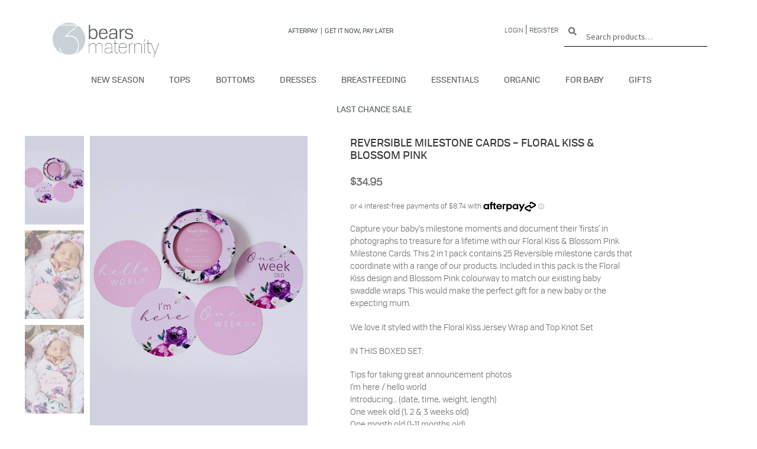

--- FILE ---
content_type: text/html; charset=UTF-8
request_url: https://3bears.co.nz/product/reversible-milestone-cards-floral-kiss/
body_size: 18239
content:
<!doctype html>
<html lang="en-NZ">
<head>
<meta charset="UTF-8">
<meta name="viewport" content="width=device-width, initial-scale=1, maximum-scale=1.0, user-scalable=no">

<link rel="profile" href="http://gmpg.org/xfn/11">
<link rel="pingback" href="https://3bears.co.nz/xmlrpc.php">

<title>Reversible Milestone Cards &#8211; Floral Kiss &#038; Blossom Pink &#8211; 3 Bears Maternity</title>
<meta name='robots' content='max-image-preview:large' />
	<style>img:is([sizes="auto" i], [sizes^="auto," i]) { contain-intrinsic-size: 3000px 1500px }</style>
	<link rel='dns-prefetch' href='//fonts.googleapis.com' />
<link rel="alternate" type="application/rss+xml" title="3 Bears Maternity &raquo; Feed" href="https://3bears.co.nz/feed/" />
<link rel="alternate" type="application/rss+xml" title="3 Bears Maternity &raquo; Comments Feed" href="https://3bears.co.nz/comments/feed/" />
<script>
window._wpemojiSettings = {"baseUrl":"https:\/\/s.w.org\/images\/core\/emoji\/15.0.3\/72x72\/","ext":".png","svgUrl":"https:\/\/s.w.org\/images\/core\/emoji\/15.0.3\/svg\/","svgExt":".svg","source":{"concatemoji":"https:\/\/3bears.co.nz\/wp-includes\/js\/wp-emoji-release.min.js?ver=6.7.4"}};
/*! This file is auto-generated */
!function(i,n){var o,s,e;function c(e){try{var t={supportTests:e,timestamp:(new Date).valueOf()};sessionStorage.setItem(o,JSON.stringify(t))}catch(e){}}function p(e,t,n){e.clearRect(0,0,e.canvas.width,e.canvas.height),e.fillText(t,0,0);var t=new Uint32Array(e.getImageData(0,0,e.canvas.width,e.canvas.height).data),r=(e.clearRect(0,0,e.canvas.width,e.canvas.height),e.fillText(n,0,0),new Uint32Array(e.getImageData(0,0,e.canvas.width,e.canvas.height).data));return t.every(function(e,t){return e===r[t]})}function u(e,t,n){switch(t){case"flag":return n(e,"\ud83c\udff3\ufe0f\u200d\u26a7\ufe0f","\ud83c\udff3\ufe0f\u200b\u26a7\ufe0f")?!1:!n(e,"\ud83c\uddfa\ud83c\uddf3","\ud83c\uddfa\u200b\ud83c\uddf3")&&!n(e,"\ud83c\udff4\udb40\udc67\udb40\udc62\udb40\udc65\udb40\udc6e\udb40\udc67\udb40\udc7f","\ud83c\udff4\u200b\udb40\udc67\u200b\udb40\udc62\u200b\udb40\udc65\u200b\udb40\udc6e\u200b\udb40\udc67\u200b\udb40\udc7f");case"emoji":return!n(e,"\ud83d\udc26\u200d\u2b1b","\ud83d\udc26\u200b\u2b1b")}return!1}function f(e,t,n){var r="undefined"!=typeof WorkerGlobalScope&&self instanceof WorkerGlobalScope?new OffscreenCanvas(300,150):i.createElement("canvas"),a=r.getContext("2d",{willReadFrequently:!0}),o=(a.textBaseline="top",a.font="600 32px Arial",{});return e.forEach(function(e){o[e]=t(a,e,n)}),o}function t(e){var t=i.createElement("script");t.src=e,t.defer=!0,i.head.appendChild(t)}"undefined"!=typeof Promise&&(o="wpEmojiSettingsSupports",s=["flag","emoji"],n.supports={everything:!0,everythingExceptFlag:!0},e=new Promise(function(e){i.addEventListener("DOMContentLoaded",e,{once:!0})}),new Promise(function(t){var n=function(){try{var e=JSON.parse(sessionStorage.getItem(o));if("object"==typeof e&&"number"==typeof e.timestamp&&(new Date).valueOf()<e.timestamp+604800&&"object"==typeof e.supportTests)return e.supportTests}catch(e){}return null}();if(!n){if("undefined"!=typeof Worker&&"undefined"!=typeof OffscreenCanvas&&"undefined"!=typeof URL&&URL.createObjectURL&&"undefined"!=typeof Blob)try{var e="postMessage("+f.toString()+"("+[JSON.stringify(s),u.toString(),p.toString()].join(",")+"));",r=new Blob([e],{type:"text/javascript"}),a=new Worker(URL.createObjectURL(r),{name:"wpTestEmojiSupports"});return void(a.onmessage=function(e){c(n=e.data),a.terminate(),t(n)})}catch(e){}c(n=f(s,u,p))}t(n)}).then(function(e){for(var t in e)n.supports[t]=e[t],n.supports.everything=n.supports.everything&&n.supports[t],"flag"!==t&&(n.supports.everythingExceptFlag=n.supports.everythingExceptFlag&&n.supports[t]);n.supports.everythingExceptFlag=n.supports.everythingExceptFlag&&!n.supports.flag,n.DOMReady=!1,n.readyCallback=function(){n.DOMReady=!0}}).then(function(){return e}).then(function(){var e;n.supports.everything||(n.readyCallback(),(e=n.source||{}).concatemoji?t(e.concatemoji):e.wpemoji&&e.twemoji&&(t(e.twemoji),t(e.wpemoji)))}))}((window,document),window._wpemojiSettings);
</script>
<link rel='stylesheet' id='sbi_styles-css' href='https://3bears.co.nz/wp-content/plugins/instagram-feed/css/sbi-styles.min.css?ver=6.9.1' media='all' />
<style id='wp-emoji-styles-inline-css'>

	img.wp-smiley, img.emoji {
		display: inline !important;
		border: none !important;
		box-shadow: none !important;
		height: 1em !important;
		width: 1em !important;
		margin: 0 0.07em !important;
		vertical-align: -0.1em !important;
		background: none !important;
		padding: 0 !important;
	}
</style>
<link rel='stylesheet' id='wp-block-library-css' href='https://3bears.co.nz/wp-includes/css/dist/block-library/style.min.css?ver=6.7.4' media='all' />
<style id='wp-block-library-theme-inline-css'>
.wp-block-audio :where(figcaption){color:#555;font-size:13px;text-align:center}.is-dark-theme .wp-block-audio :where(figcaption){color:#ffffffa6}.wp-block-audio{margin:0 0 1em}.wp-block-code{border:1px solid #ccc;border-radius:4px;font-family:Menlo,Consolas,monaco,monospace;padding:.8em 1em}.wp-block-embed :where(figcaption){color:#555;font-size:13px;text-align:center}.is-dark-theme .wp-block-embed :where(figcaption){color:#ffffffa6}.wp-block-embed{margin:0 0 1em}.blocks-gallery-caption{color:#555;font-size:13px;text-align:center}.is-dark-theme .blocks-gallery-caption{color:#ffffffa6}:root :where(.wp-block-image figcaption){color:#555;font-size:13px;text-align:center}.is-dark-theme :root :where(.wp-block-image figcaption){color:#ffffffa6}.wp-block-image{margin:0 0 1em}.wp-block-pullquote{border-bottom:4px solid;border-top:4px solid;color:currentColor;margin-bottom:1.75em}.wp-block-pullquote cite,.wp-block-pullquote footer,.wp-block-pullquote__citation{color:currentColor;font-size:.8125em;font-style:normal;text-transform:uppercase}.wp-block-quote{border-left:.25em solid;margin:0 0 1.75em;padding-left:1em}.wp-block-quote cite,.wp-block-quote footer{color:currentColor;font-size:.8125em;font-style:normal;position:relative}.wp-block-quote:where(.has-text-align-right){border-left:none;border-right:.25em solid;padding-left:0;padding-right:1em}.wp-block-quote:where(.has-text-align-center){border:none;padding-left:0}.wp-block-quote.is-large,.wp-block-quote.is-style-large,.wp-block-quote:where(.is-style-plain){border:none}.wp-block-search .wp-block-search__label{font-weight:700}.wp-block-search__button{border:1px solid #ccc;padding:.375em .625em}:where(.wp-block-group.has-background){padding:1.25em 2.375em}.wp-block-separator.has-css-opacity{opacity:.4}.wp-block-separator{border:none;border-bottom:2px solid;margin-left:auto;margin-right:auto}.wp-block-separator.has-alpha-channel-opacity{opacity:1}.wp-block-separator:not(.is-style-wide):not(.is-style-dots){width:100px}.wp-block-separator.has-background:not(.is-style-dots){border-bottom:none;height:1px}.wp-block-separator.has-background:not(.is-style-wide):not(.is-style-dots){height:2px}.wp-block-table{margin:0 0 1em}.wp-block-table td,.wp-block-table th{word-break:normal}.wp-block-table :where(figcaption){color:#555;font-size:13px;text-align:center}.is-dark-theme .wp-block-table :where(figcaption){color:#ffffffa6}.wp-block-video :where(figcaption){color:#555;font-size:13px;text-align:center}.is-dark-theme .wp-block-video :where(figcaption){color:#ffffffa6}.wp-block-video{margin:0 0 1em}:root :where(.wp-block-template-part.has-background){margin-bottom:0;margin-top:0;padding:1.25em 2.375em}
</style>
<link rel='stylesheet' id='storefront-gutenberg-blocks-css' href='https://3bears.co.nz/wp-content/themes/storefront/assets/css/base/gutenberg-blocks.css?ver=2.5.7' media='all' />
<style id='storefront-gutenberg-blocks-inline-css'>

				.wp-block-button__link:not(.has-text-color) {
					color: #333333;
				}

				.wp-block-button__link:not(.has-text-color):hover,
				.wp-block-button__link:not(.has-text-color):focus,
				.wp-block-button__link:not(.has-text-color):active {
					color: #333333;
				}

				.wp-block-button__link:not(.has-background) {
					background-color: #eeeeee;
				}

				.wp-block-button__link:not(.has-background):hover,
				.wp-block-button__link:not(.has-background):focus,
				.wp-block-button__link:not(.has-background):active {
					border-color: #d5d5d5;
					background-color: #d5d5d5;
				}

				.wp-block-quote footer,
				.wp-block-quote cite,
				.wp-block-quote__citation {
					color: #6d6d6d;
				}

				.wp-block-pullquote cite,
				.wp-block-pullquote footer,
				.wp-block-pullquote__citation {
					color: #6d6d6d;
				}

				.wp-block-image figcaption {
					color: #6d6d6d;
				}

				.wp-block-separator.is-style-dots::before {
					color: #333333;
				}

				.wp-block-file a.wp-block-file__button {
					color: #333333;
					background-color: #eeeeee;
					border-color: #eeeeee;
				}

				.wp-block-file a.wp-block-file__button:hover,
				.wp-block-file a.wp-block-file__button:focus,
				.wp-block-file a.wp-block-file__button:active {
					color: #333333;
					background-color: #d5d5d5;
				}

				.wp-block-code,
				.wp-block-preformatted pre {
					color: #6d6d6d;
				}

				.wp-block-table:not( .has-background ):not( .is-style-stripes ) tbody tr:nth-child(2n) td {
					background-color: #fdfdfd;
				}

				.wp-block-cover .wp-block-cover__inner-container h1,
				.wp-block-cover .wp-block-cover__inner-container h2,
				.wp-block-cover .wp-block-cover__inner-container h3,
				.wp-block-cover .wp-block-cover__inner-container h4,
				.wp-block-cover .wp-block-cover__inner-container h5,
				.wp-block-cover .wp-block-cover__inner-container h6 {
					color: #000000;
				}
			
</style>
<style id='classic-theme-styles-inline-css'>
/*! This file is auto-generated */
.wp-block-button__link{color:#fff;background-color:#32373c;border-radius:9999px;box-shadow:none;text-decoration:none;padding:calc(.667em + 2px) calc(1.333em + 2px);font-size:1.125em}.wp-block-file__button{background:#32373c;color:#fff;text-decoration:none}
</style>
<style id='global-styles-inline-css'>
:root{--wp--preset--aspect-ratio--square: 1;--wp--preset--aspect-ratio--4-3: 4/3;--wp--preset--aspect-ratio--3-4: 3/4;--wp--preset--aspect-ratio--3-2: 3/2;--wp--preset--aspect-ratio--2-3: 2/3;--wp--preset--aspect-ratio--16-9: 16/9;--wp--preset--aspect-ratio--9-16: 9/16;--wp--preset--color--black: #000000;--wp--preset--color--cyan-bluish-gray: #abb8c3;--wp--preset--color--white: #ffffff;--wp--preset--color--pale-pink: #f78da7;--wp--preset--color--vivid-red: #cf2e2e;--wp--preset--color--luminous-vivid-orange: #ff6900;--wp--preset--color--luminous-vivid-amber: #fcb900;--wp--preset--color--light-green-cyan: #7bdcb5;--wp--preset--color--vivid-green-cyan: #00d084;--wp--preset--color--pale-cyan-blue: #8ed1fc;--wp--preset--color--vivid-cyan-blue: #0693e3;--wp--preset--color--vivid-purple: #9b51e0;--wp--preset--gradient--vivid-cyan-blue-to-vivid-purple: linear-gradient(135deg,rgba(6,147,227,1) 0%,rgb(155,81,224) 100%);--wp--preset--gradient--light-green-cyan-to-vivid-green-cyan: linear-gradient(135deg,rgb(122,220,180) 0%,rgb(0,208,130) 100%);--wp--preset--gradient--luminous-vivid-amber-to-luminous-vivid-orange: linear-gradient(135deg,rgba(252,185,0,1) 0%,rgba(255,105,0,1) 100%);--wp--preset--gradient--luminous-vivid-orange-to-vivid-red: linear-gradient(135deg,rgba(255,105,0,1) 0%,rgb(207,46,46) 100%);--wp--preset--gradient--very-light-gray-to-cyan-bluish-gray: linear-gradient(135deg,rgb(238,238,238) 0%,rgb(169,184,195) 100%);--wp--preset--gradient--cool-to-warm-spectrum: linear-gradient(135deg,rgb(74,234,220) 0%,rgb(151,120,209) 20%,rgb(207,42,186) 40%,rgb(238,44,130) 60%,rgb(251,105,98) 80%,rgb(254,248,76) 100%);--wp--preset--gradient--blush-light-purple: linear-gradient(135deg,rgb(255,206,236) 0%,rgb(152,150,240) 100%);--wp--preset--gradient--blush-bordeaux: linear-gradient(135deg,rgb(254,205,165) 0%,rgb(254,45,45) 50%,rgb(107,0,62) 100%);--wp--preset--gradient--luminous-dusk: linear-gradient(135deg,rgb(255,203,112) 0%,rgb(199,81,192) 50%,rgb(65,88,208) 100%);--wp--preset--gradient--pale-ocean: linear-gradient(135deg,rgb(255,245,203) 0%,rgb(182,227,212) 50%,rgb(51,167,181) 100%);--wp--preset--gradient--electric-grass: linear-gradient(135deg,rgb(202,248,128) 0%,rgb(113,206,126) 100%);--wp--preset--gradient--midnight: linear-gradient(135deg,rgb(2,3,129) 0%,rgb(40,116,252) 100%);--wp--preset--font-size--small: 14px;--wp--preset--font-size--medium: 23px;--wp--preset--font-size--large: 26px;--wp--preset--font-size--x-large: 42px;--wp--preset--font-size--normal: 16px;--wp--preset--font-size--huge: 37px;--wp--preset--spacing--20: 0.44rem;--wp--preset--spacing--30: 0.67rem;--wp--preset--spacing--40: 1rem;--wp--preset--spacing--50: 1.5rem;--wp--preset--spacing--60: 2.25rem;--wp--preset--spacing--70: 3.38rem;--wp--preset--spacing--80: 5.06rem;--wp--preset--shadow--natural: 6px 6px 9px rgba(0, 0, 0, 0.2);--wp--preset--shadow--deep: 12px 12px 50px rgba(0, 0, 0, 0.4);--wp--preset--shadow--sharp: 6px 6px 0px rgba(0, 0, 0, 0.2);--wp--preset--shadow--outlined: 6px 6px 0px -3px rgba(255, 255, 255, 1), 6px 6px rgba(0, 0, 0, 1);--wp--preset--shadow--crisp: 6px 6px 0px rgba(0, 0, 0, 1);}:where(.is-layout-flex){gap: 0.5em;}:where(.is-layout-grid){gap: 0.5em;}body .is-layout-flex{display: flex;}.is-layout-flex{flex-wrap: wrap;align-items: center;}.is-layout-flex > :is(*, div){margin: 0;}body .is-layout-grid{display: grid;}.is-layout-grid > :is(*, div){margin: 0;}:where(.wp-block-columns.is-layout-flex){gap: 2em;}:where(.wp-block-columns.is-layout-grid){gap: 2em;}:where(.wp-block-post-template.is-layout-flex){gap: 1.25em;}:where(.wp-block-post-template.is-layout-grid){gap: 1.25em;}.has-black-color{color: var(--wp--preset--color--black) !important;}.has-cyan-bluish-gray-color{color: var(--wp--preset--color--cyan-bluish-gray) !important;}.has-white-color{color: var(--wp--preset--color--white) !important;}.has-pale-pink-color{color: var(--wp--preset--color--pale-pink) !important;}.has-vivid-red-color{color: var(--wp--preset--color--vivid-red) !important;}.has-luminous-vivid-orange-color{color: var(--wp--preset--color--luminous-vivid-orange) !important;}.has-luminous-vivid-amber-color{color: var(--wp--preset--color--luminous-vivid-amber) !important;}.has-light-green-cyan-color{color: var(--wp--preset--color--light-green-cyan) !important;}.has-vivid-green-cyan-color{color: var(--wp--preset--color--vivid-green-cyan) !important;}.has-pale-cyan-blue-color{color: var(--wp--preset--color--pale-cyan-blue) !important;}.has-vivid-cyan-blue-color{color: var(--wp--preset--color--vivid-cyan-blue) !important;}.has-vivid-purple-color{color: var(--wp--preset--color--vivid-purple) !important;}.has-black-background-color{background-color: var(--wp--preset--color--black) !important;}.has-cyan-bluish-gray-background-color{background-color: var(--wp--preset--color--cyan-bluish-gray) !important;}.has-white-background-color{background-color: var(--wp--preset--color--white) !important;}.has-pale-pink-background-color{background-color: var(--wp--preset--color--pale-pink) !important;}.has-vivid-red-background-color{background-color: var(--wp--preset--color--vivid-red) !important;}.has-luminous-vivid-orange-background-color{background-color: var(--wp--preset--color--luminous-vivid-orange) !important;}.has-luminous-vivid-amber-background-color{background-color: var(--wp--preset--color--luminous-vivid-amber) !important;}.has-light-green-cyan-background-color{background-color: var(--wp--preset--color--light-green-cyan) !important;}.has-vivid-green-cyan-background-color{background-color: var(--wp--preset--color--vivid-green-cyan) !important;}.has-pale-cyan-blue-background-color{background-color: var(--wp--preset--color--pale-cyan-blue) !important;}.has-vivid-cyan-blue-background-color{background-color: var(--wp--preset--color--vivid-cyan-blue) !important;}.has-vivid-purple-background-color{background-color: var(--wp--preset--color--vivid-purple) !important;}.has-black-border-color{border-color: var(--wp--preset--color--black) !important;}.has-cyan-bluish-gray-border-color{border-color: var(--wp--preset--color--cyan-bluish-gray) !important;}.has-white-border-color{border-color: var(--wp--preset--color--white) !important;}.has-pale-pink-border-color{border-color: var(--wp--preset--color--pale-pink) !important;}.has-vivid-red-border-color{border-color: var(--wp--preset--color--vivid-red) !important;}.has-luminous-vivid-orange-border-color{border-color: var(--wp--preset--color--luminous-vivid-orange) !important;}.has-luminous-vivid-amber-border-color{border-color: var(--wp--preset--color--luminous-vivid-amber) !important;}.has-light-green-cyan-border-color{border-color: var(--wp--preset--color--light-green-cyan) !important;}.has-vivid-green-cyan-border-color{border-color: var(--wp--preset--color--vivid-green-cyan) !important;}.has-pale-cyan-blue-border-color{border-color: var(--wp--preset--color--pale-cyan-blue) !important;}.has-vivid-cyan-blue-border-color{border-color: var(--wp--preset--color--vivid-cyan-blue) !important;}.has-vivid-purple-border-color{border-color: var(--wp--preset--color--vivid-purple) !important;}.has-vivid-cyan-blue-to-vivid-purple-gradient-background{background: var(--wp--preset--gradient--vivid-cyan-blue-to-vivid-purple) !important;}.has-light-green-cyan-to-vivid-green-cyan-gradient-background{background: var(--wp--preset--gradient--light-green-cyan-to-vivid-green-cyan) !important;}.has-luminous-vivid-amber-to-luminous-vivid-orange-gradient-background{background: var(--wp--preset--gradient--luminous-vivid-amber-to-luminous-vivid-orange) !important;}.has-luminous-vivid-orange-to-vivid-red-gradient-background{background: var(--wp--preset--gradient--luminous-vivid-orange-to-vivid-red) !important;}.has-very-light-gray-to-cyan-bluish-gray-gradient-background{background: var(--wp--preset--gradient--very-light-gray-to-cyan-bluish-gray) !important;}.has-cool-to-warm-spectrum-gradient-background{background: var(--wp--preset--gradient--cool-to-warm-spectrum) !important;}.has-blush-light-purple-gradient-background{background: var(--wp--preset--gradient--blush-light-purple) !important;}.has-blush-bordeaux-gradient-background{background: var(--wp--preset--gradient--blush-bordeaux) !important;}.has-luminous-dusk-gradient-background{background: var(--wp--preset--gradient--luminous-dusk) !important;}.has-pale-ocean-gradient-background{background: var(--wp--preset--gradient--pale-ocean) !important;}.has-electric-grass-gradient-background{background: var(--wp--preset--gradient--electric-grass) !important;}.has-midnight-gradient-background{background: var(--wp--preset--gradient--midnight) !important;}.has-small-font-size{font-size: var(--wp--preset--font-size--small) !important;}.has-medium-font-size{font-size: var(--wp--preset--font-size--medium) !important;}.has-large-font-size{font-size: var(--wp--preset--font-size--large) !important;}.has-x-large-font-size{font-size: var(--wp--preset--font-size--x-large) !important;}
:where(.wp-block-post-template.is-layout-flex){gap: 1.25em;}:where(.wp-block-post-template.is-layout-grid){gap: 1.25em;}
:where(.wp-block-columns.is-layout-flex){gap: 2em;}:where(.wp-block-columns.is-layout-grid){gap: 2em;}
:root :where(.wp-block-pullquote){font-size: 1.5em;line-height: 1.6;}
</style>
<link rel='stylesheet' id='photoswipe-css' href='https://3bears.co.nz/wp-content/plugins/woocommerce/assets/css/photoswipe/photoswipe.min.css?ver=9.8.6' media='all' />
<link rel='stylesheet' id='photoswipe-default-skin-css' href='https://3bears.co.nz/wp-content/plugins/woocommerce/assets/css/photoswipe/default-skin/default-skin.min.css?ver=9.8.6' media='all' />
<style id='woocommerce-inline-inline-css'>
.woocommerce form .form-row .required { visibility: visible; }
</style>
<link rel='stylesheet' id='forms-for-campaign-monitor-custom_cm_monitor_css-css' href='https://3bears.co.nz/wp-content/plugins/forms-for-campaign-monitor/forms/views/public/css/app.css?ver=1.0.0' media='all' />
<link rel='stylesheet' id='wcspt-style-css' href='https://3bears.co.nz/wp-content/plugins/wc-secondary-product-thumbnail/assets/css/wcspt.min.css?ver=1.3.2' media='all' />
<link rel='stylesheet' id='yith-infs-style-css' href='https://3bears.co.nz/wp-content/plugins/yith-infinite-scrolling/assets/css/frontend.css?ver=2.2.0' media='all' />
<link rel='stylesheet' id='brands-styles-css' href='https://3bears.co.nz/wp-content/plugins/woocommerce/assets/css/brands.css?ver=9.8.6' media='all' />
<link rel='stylesheet' id='storefront-style-css' href='https://3bears.co.nz/wp-content/themes/storefront/style.css?ver=2.5.7' media='all' />
<style id='storefront-style-inline-css'>

			.main-navigation ul li a,
			.site-title a,
			ul.menu li a,
			.site-branding h1 a,
			button.menu-toggle,
			button.menu-toggle:hover,
			.handheld-navigation .dropdown-toggle {
				color: #333333;
			}

			button.menu-toggle,
			button.menu-toggle:hover {
				border-color: #333333;
			}

			.main-navigation ul li a:hover,
			.main-navigation ul li:hover > a,
			.site-title a:hover,
			.site-header ul.menu li.current-menu-item > a {
				color: #747474;
			}

			table:not( .has-background ) th {
				background-color: #f8f8f8;
			}

			table:not( .has-background ) tbody td {
				background-color: #fdfdfd;
			}

			table:not( .has-background ) tbody tr:nth-child(2n) td,
			fieldset,
			fieldset legend {
				background-color: #fbfbfb;
			}

			.site-header,
			.secondary-navigation ul ul,
			.main-navigation ul.menu > li.menu-item-has-children:after,
			.secondary-navigation ul.menu ul,
			.storefront-handheld-footer-bar,
			.storefront-handheld-footer-bar ul li > a,
			.storefront-handheld-footer-bar ul li.search .site-search,
			button.menu-toggle,
			button.menu-toggle:hover {
				background-color: #ffffff;
			}

			p.site-description,
			.site-header,
			.storefront-handheld-footer-bar {
				color: #404040;
			}

			button.menu-toggle:after,
			button.menu-toggle:before,
			button.menu-toggle span:before {
				background-color: #333333;
			}

			h1, h2, h3, h4, h5, h6, .wc-block-grid__product-title {
				color: #333333;
			}

			.widget h1 {
				border-bottom-color: #333333;
			}

			body,
			.secondary-navigation a {
				color: #6d6d6d;
			}

			.widget-area .widget a,
			.hentry .entry-header .posted-on a,
			.hentry .entry-header .post-author a,
			.hentry .entry-header .post-comments a,
			.hentry .entry-header .byline a {
				color: #727272;
			}

			a {
				color: #96588a;
			}

			a:focus,
			button:focus,
			.button.alt:focus,
			input:focus,
			textarea:focus,
			input[type="button"]:focus,
			input[type="reset"]:focus,
			input[type="submit"]:focus,
			input[type="email"]:focus,
			input[type="tel"]:focus,
			input[type="url"]:focus,
			input[type="password"]:focus,
			input[type="search"]:focus {
				outline-color: #96588a;
			}

			button, input[type="button"], input[type="reset"], input[type="submit"], .button, .widget a.button {
				background-color: #eeeeee;
				border-color: #eeeeee;
				color: #333333;
			}

			button:hover, input[type="button"]:hover, input[type="reset"]:hover, input[type="submit"]:hover, .button:hover, .widget a.button:hover {
				background-color: #d5d5d5;
				border-color: #d5d5d5;
				color: #333333;
			}

			button.alt, input[type="button"].alt, input[type="reset"].alt, input[type="submit"].alt, .button.alt, .widget-area .widget a.button.alt {
				background-color: #333333;
				border-color: #333333;
				color: #ffffff;
			}

			button.alt:hover, input[type="button"].alt:hover, input[type="reset"].alt:hover, input[type="submit"].alt:hover, .button.alt:hover, .widget-area .widget a.button.alt:hover {
				background-color: #1a1a1a;
				border-color: #1a1a1a;
				color: #ffffff;
			}

			.pagination .page-numbers li .page-numbers.current {
				background-color: #e6e6e6;
				color: #636363;
			}

			#comments .comment-list .comment-content .comment-text {
				background-color: #f8f8f8;
			}

			.site-footer {
				background-color: #f0f0f0;
				color: #6d6d6d;
			}

			.site-footer a:not(.button):not(.components-button) {
				color: #333333;
			}

			.site-footer .storefront-handheld-footer-bar a:not(.button):not(.components-button) {
				color: #333333;
			}

			.site-footer h1, .site-footer h2, .site-footer h3, .site-footer h4, .site-footer h5, .site-footer h6, .site-footer .widget .widget-title, .site-footer .widget .widgettitle {
				color: #333333;
			}

			.page-template-template-homepage.has-post-thumbnail .type-page.has-post-thumbnail .entry-title {
				color: #000000;
			}

			.page-template-template-homepage.has-post-thumbnail .type-page.has-post-thumbnail .entry-content {
				color: #000000;
			}

			@media screen and ( min-width: 768px ) {
				.secondary-navigation ul.menu a:hover {
					color: #595959;
				}

				.secondary-navigation ul.menu a {
					color: #404040;
				}

				.main-navigation ul.menu ul.sub-menu,
				.main-navigation ul.nav-menu ul.children {
					background-color: #f0f0f0;
				}

				.site-header {
					border-bottom-color: #f0f0f0;
				}
			}
</style>
<link rel='stylesheet' id='storefront-icons-css' href='https://3bears.co.nz/wp-content/themes/storefront/assets/css/base/icons.css?ver=2.5.7' media='all' />
<link rel='stylesheet' id='storefront-fonts-css' href='https://fonts.googleapis.com/css?family=Source+Sans+Pro:400,300,300italic,400italic,600,700,900&#038;subset=latin%2Clatin-ext' media='all' />
<link rel='stylesheet' id='storefront-woocommerce-style-css' href='https://3bears.co.nz/wp-content/themes/storefront/assets/css/woocommerce/woocommerce.css?ver=2.5.7' media='all' />
<style id='storefront-woocommerce-style-inline-css'>

			a.cart-contents,
			.site-header-cart .widget_shopping_cart a {
				color: #333333;
			}

			a.cart-contents:hover,
			.site-header-cart .widget_shopping_cart a:hover,
			.site-header-cart:hover > li > a {
				color: #747474;
			}

			table.cart td.product-remove,
			table.cart td.actions {
				border-top-color: #ffffff;
			}

			.storefront-handheld-footer-bar ul li.cart .count {
				background-color: #333333;
				color: #ffffff;
				border-color: #ffffff;
			}

			.woocommerce-tabs ul.tabs li.active a,
			ul.products li.product .price,
			.onsale,
			.wc-block-grid__product-onsale,
			.widget_search form:before,
			.widget_product_search form:before {
				color: #6d6d6d;
			}

			.woocommerce-breadcrumb a,
			a.woocommerce-review-link,
			.product_meta a {
				color: #727272;
			}

			.wc-block-grid__product-onsale,
			.onsale {
				border-color: #6d6d6d;
			}

			.star-rating span:before,
			.quantity .plus, .quantity .minus,
			p.stars a:hover:after,
			p.stars a:after,
			.star-rating span:before,
			#payment .payment_methods li input[type=radio]:first-child:checked+label:before {
				color: #96588a;
			}

			.widget_price_filter .ui-slider .ui-slider-range,
			.widget_price_filter .ui-slider .ui-slider-handle {
				background-color: #96588a;
			}

			.order_details {
				background-color: #f8f8f8;
			}

			.order_details > li {
				border-bottom: 1px dotted #e3e3e3;
			}

			.order_details:before,
			.order_details:after {
				background: -webkit-linear-gradient(transparent 0,transparent 0),-webkit-linear-gradient(135deg,#f8f8f8 33.33%,transparent 33.33%),-webkit-linear-gradient(45deg,#f8f8f8 33.33%,transparent 33.33%)
			}

			#order_review {
				background-color: #ffffff;
			}

			#payment .payment_methods > li .payment_box,
			#payment .place-order {
				background-color: #fafafa;
			}

			#payment .payment_methods > li:not(.woocommerce-notice) {
				background-color: #f5f5f5;
			}

			#payment .payment_methods > li:not(.woocommerce-notice):hover {
				background-color: #f0f0f0;
			}

			.woocommerce-pagination .page-numbers li .page-numbers.current {
				background-color: #e6e6e6;
				color: #636363;
			}

			.wc-block-grid__product-onsale,
			.onsale,
			.woocommerce-pagination .page-numbers li .page-numbers:not(.current) {
				color: #6d6d6d;
			}

			p.stars a:before,
			p.stars a:hover~a:before,
			p.stars.selected a.active~a:before {
				color: #6d6d6d;
			}

			p.stars.selected a.active:before,
			p.stars:hover a:before,
			p.stars.selected a:not(.active):before,
			p.stars.selected a.active:before {
				color: #96588a;
			}

			.single-product div.product .woocommerce-product-gallery .woocommerce-product-gallery__trigger {
				background-color: #eeeeee;
				color: #333333;
			}

			.single-product div.product .woocommerce-product-gallery .woocommerce-product-gallery__trigger:hover {
				background-color: #d5d5d5;
				border-color: #d5d5d5;
				color: #333333;
			}

			.button.added_to_cart:focus,
			.button.wc-forward:focus {
				outline-color: #96588a;
			}

			.added_to_cart,
			.site-header-cart .widget_shopping_cart a.button,
			.wc-block-grid__products .wc-block-grid__product .wp-block-button__link {
				background-color: #eeeeee;
				border-color: #eeeeee;
				color: #333333;
			}

			.added_to_cart:hover,
			.site-header-cart .widget_shopping_cart a.button:hover,
			.wc-block-grid__products .wc-block-grid__product .wp-block-button__link:hover {
				background-color: #d5d5d5;
				border-color: #d5d5d5;
				color: #333333;
			}

			.added_to_cart.alt, .added_to_cart, .widget a.button.checkout {
				background-color: #333333;
				border-color: #333333;
				color: #ffffff;
			}

			.added_to_cart.alt:hover, .added_to_cart:hover, .widget a.button.checkout:hover {
				background-color: #1a1a1a;
				border-color: #1a1a1a;
				color: #ffffff;
			}

			.button.loading {
				color: #eeeeee;
			}

			.button.loading:hover {
				background-color: #eeeeee;
			}

			.button.loading:after {
				color: #333333;
			}

			@media screen and ( min-width: 768px ) {
				.site-header-cart .widget_shopping_cart,
				.site-header .product_list_widget li .quantity {
					color: #404040;
				}

				.site-header-cart .widget_shopping_cart .buttons,
				.site-header-cart .widget_shopping_cart .total {
					background-color: #f5f5f5;
				}

				.site-header-cart .widget_shopping_cart {
					background-color: #f0f0f0;
				}
			}
				.storefront-product-pagination a {
					color: #6d6d6d;
					background-color: #ffffff;
				}
				.storefront-sticky-add-to-cart {
					color: #6d6d6d;
					background-color: #ffffff;
				}

				.storefront-sticky-add-to-cart a:not(.button) {
					color: #333333;
				}

				.coupon-container {
					background-color: #eeeeee !important;
				}

				.coupon-content {
					border-color: #333333 !important;
					color: #333333;
				}

				.sd-buttons-transparent.woocommerce .coupon-content,
				.sd-buttons-transparent.woocommerce-page .coupon-content {
					border-color: #eeeeee !important;
				}

				.coupon-container {
					background-color: #eeeeee !important;
				}

				.coupon-content {
					border-color: #333333 !important;
					color: #333333;
				}

				.sd-buttons-transparent.woocommerce .coupon-content,
				.sd-buttons-transparent.woocommerce-page .coupon-content {
					border-color: #eeeeee !important;
				}
</style>
<link rel='stylesheet' id='storefront-child-style-css' href='https://3bears.co.nz/wp-content/themes/3bears-storefront-2/style.css?ver=1.1.0' media='all' />
<link rel='stylesheet' id='storefront-woocommerce-brands-style-css' href='https://3bears.co.nz/wp-content/themes/storefront/assets/css/woocommerce/extensions/brands.css?ver=2.5.7' media='all' />
<link rel='stylesheet' id='storefront-woocommerce-smart-coupons-style-css' href='https://3bears.co.nz/wp-content/themes/storefront/assets/css/woocommerce/extensions/smart-coupons.css?ver=2.5.7' media='all' />
<script src="https://3bears.co.nz/wp-includes/js/jquery/jquery.min.js?ver=3.7.1" id="jquery-core-js"></script>
<script src="https://3bears.co.nz/wp-includes/js/jquery/jquery-migrate.min.js?ver=3.4.1" id="jquery-migrate-js"></script>
<script src="https://3bears.co.nz/wp-content/plugins/woocommerce/assets/js/jquery-blockui/jquery.blockUI.min.js?ver=2.7.0-wc.9.8.6" id="jquery-blockui-js" defer data-wp-strategy="defer"></script>
<script id="wc-add-to-cart-js-extra">
var wc_add_to_cart_params = {"ajax_url":"\/wp-admin\/admin-ajax.php","wc_ajax_url":"\/?wc-ajax=%%endpoint%%","i18n_view_cart":"View cart","cart_url":"https:\/\/3bears.co.nz\/shop\/cart\/","is_cart":"","cart_redirect_after_add":"no"};
</script>
<script src="https://3bears.co.nz/wp-content/plugins/woocommerce/assets/js/frontend/add-to-cart.min.js?ver=9.8.6" id="wc-add-to-cart-js" defer data-wp-strategy="defer"></script>
<script src="https://3bears.co.nz/wp-content/plugins/woocommerce/assets/js/zoom/jquery.zoom.min.js?ver=1.7.21-wc.9.8.6" id="zoom-js" defer data-wp-strategy="defer"></script>
<script src="https://3bears.co.nz/wp-content/themes/3bears-storefront-2/woocommerce/assets/js/flexslider/jquery.flexslider.min.js?ver=2.7.2-wc.9.8.6" id="flexslider-js" defer data-wp-strategy="defer"></script>
<script src="https://3bears.co.nz/wp-content/plugins/woocommerce/assets/js/photoswipe/photoswipe.min.js?ver=4.1.1-wc.9.8.6" id="photoswipe-js" defer data-wp-strategy="defer"></script>
<script src="https://3bears.co.nz/wp-content/plugins/woocommerce/assets/js/photoswipe/photoswipe-ui-default.min.js?ver=4.1.1-wc.9.8.6" id="photoswipe-ui-default-js" defer data-wp-strategy="defer"></script>
<script id="wc-single-product-js-extra">
var wc_single_product_params = {"i18n_required_rating_text":"Please select a rating","i18n_rating_options":["1 of 5 stars","2 of 5 stars","3 of 5 stars","4 of 5 stars","5 of 5 stars"],"i18n_product_gallery_trigger_text":"View full-screen image gallery","review_rating_required":"yes","flexslider":{"rtl":false,"animation":"slide","smoothHeight":true,"directionNav":false,"controlNav":"thumbnails","slideshow":false,"animationSpeed":500,"animationLoop":false,"allowOneSlide":false},"zoom_enabled":"1","zoom_options":[],"photoswipe_enabled":"1","photoswipe_options":{"shareEl":false,"closeOnScroll":false,"history":false,"hideAnimationDuration":0,"showAnimationDuration":0},"flexslider_enabled":"1"};
</script>
<script src="https://3bears.co.nz/wp-content/themes/3bears-storefront-2/woocommerce/assets/js/frontend/single-product.min.js?ver=9.8.6" id="wc-single-product-js" defer data-wp-strategy="defer"></script>
<script src="https://3bears.co.nz/wp-content/plugins/woocommerce/assets/js/js-cookie/js.cookie.min.js?ver=2.1.4-wc.9.8.6" id="js-cookie-js" defer data-wp-strategy="defer"></script>
<script id="woocommerce-js-extra">
var woocommerce_params = {"ajax_url":"\/wp-admin\/admin-ajax.php","wc_ajax_url":"\/?wc-ajax=%%endpoint%%","i18n_password_show":"Show password","i18n_password_hide":"Hide password"};
</script>
<script src="https://3bears.co.nz/wp-content/plugins/woocommerce/assets/js/frontend/woocommerce.min.js?ver=9.8.6" id="woocommerce-js" defer data-wp-strategy="defer"></script>
<script id="ajax-script-public-js-extra">
var ajax_request = {"ajax_url":"https:\/\/3bears.co.nz\/wp-admin\/admin-ajax.php"};
</script>
<script src="https://3bears.co.nz/wp-content/plugins/campaign-monitor-for-woocommerce/views/public/js/app.js?ver=6.7.4" id="ajax-script-public-js"></script>
<link rel="https://api.w.org/" href="https://3bears.co.nz/wp-json/" /><link rel="alternate" title="JSON" type="application/json" href="https://3bears.co.nz/wp-json/wp/v2/product/27684" /><link rel="EditURI" type="application/rsd+xml" title="RSD" href="https://3bears.co.nz/xmlrpc.php?rsd" />
<meta name="generator" content="WordPress 6.7.4" />
<meta name="generator" content="WooCommerce 9.8.6" />
<link rel="canonical" href="https://3bears.co.nz/product/reversible-milestone-cards-floral-kiss/" />
<link rel='shortlink' href='https://3bears.co.nz/?p=27684' />
<link rel="alternate" title="oEmbed (JSON)" type="application/json+oembed" href="https://3bears.co.nz/wp-json/oembed/1.0/embed?url=https%3A%2F%2F3bears.co.nz%2Fproduct%2Freversible-milestone-cards-floral-kiss%2F" />
<link rel="alternate" title="oEmbed (XML)" type="text/xml+oembed" href="https://3bears.co.nz/wp-json/oembed/1.0/embed?url=https%3A%2F%2F3bears.co.nz%2Fproduct%2Freversible-milestone-cards-floral-kiss%2F&#038;format=xml" />
	<noscript><style>.woocommerce-product-gallery{ opacity: 1 !important; }</style></noscript>
	<style>.recentcomments a{display:inline !important;padding:0 !important;margin:0 !important;}</style><link rel="icon" href="https://3bears.co.nz/wp-content/uploads/2019/12/cropped-web-badge-2-150x150.jpg" sizes="32x32" />
<link rel="icon" href="https://3bears.co.nz/wp-content/uploads/2019/12/cropped-web-badge-2-350x350.jpg" sizes="192x192" />
<link rel="apple-touch-icon" href="https://3bears.co.nz/wp-content/uploads/2019/12/cropped-web-badge-2-350x350.jpg" />
<meta name="msapplication-TileImage" content="https://3bears.co.nz/wp-content/uploads/2019/12/cropped-web-badge-2-350x350.jpg" />
</head>

<body class="product-template-default single single-product postid-27684 wp-custom-logo wp-embed-responsive theme-storefront woocommerce woocommerce-page woocommerce-no-js metaslider-plugin woocommerce-active storefront-secondary-navigation storefront-align-wide right-sidebar">


<div id="page" class="hfeed site">
	
	<header id="masthead" class="site-header" role="banner" style="">
		<div class="col-full">

					<a class="skip-link screen-reader-text" href="#site-navigation">Skip to navigation</a>
		<a class="skip-link screen-reader-text" href="#content">Skip to content</a>
		<div class="col-full">		<a class="skip-link screen-reader-text" href="#site-navigation">Skip to navigation</a>
		<a class="skip-link screen-reader-text" href="#content">Skip to content</a>
				<div class="site-branding">
			<a href="https://3bears.co.nz/" class="custom-logo-link" rel="home"><img width="334" height="110" src="https://3bears.co.nz/wp-content/uploads/2019/07/cropped-3bears-logo.png" class="custom-logo" alt="3 Bears Maternity" decoding="async" /></a>		</div>
					<div class="masthead-container-right">
											<div class="site-search">
				<div class="widget woocommerce widget_product_search"><form role="search" method="get" class="woocommerce-product-search" action="https://3bears.co.nz/">
	<label class="screen-reader-text" for="woocommerce-product-search-field-0">Search for:</label>
	<input type="search" id="woocommerce-product-search-field-0" class="search-field" placeholder="Search products&hellip;" value="" name="s" />
	<button type="submit" value="Search" class="">Search</button>
	<input type="hidden" name="post_type" value="product" />
</form>
</div>			</div>
						</div>
					    <div class="login">
				<a href="/my-account" target="_blank">Login</a> | 
				<a href="/my-account" target="_blank">Register</a>
			</div>
		    	<div class="messagebox"><p>AFTERPAY  |  GET IT NOW, PAY LATER</p>
</div>
	</div><div class="storefront-primary-navigation"><div class="col-full">		<nav id="site-navigation" class="main-navigation" role="navigation" aria-label="Primary Navigation">
		<button class="menu-toggle" aria-controls="site-navigation" aria-expanded="false"><span>Menu</span></button>
			<div class="primary-navigation"><ul id="menu-main-menu" class="menu"><li id="menu-item-5201" class="menu-item menu-item-type-taxonomy menu-item-object-product_cat menu-item-5201"><a href="https://3bears.co.nz/product-category/new-season/">New Season</a></li>
<li id="menu-item-2514" class="menu-item menu-item-type-custom menu-item-object-custom menu-item-has-children menu-item-2514"><a href="/product-category/tops/">Tops</a>
<ul class="sub-menu">
	<li id="menu-item-5171" class="menu-item menu-item-type-taxonomy menu-item-object-product_cat menu-item-5171"><a href="https://3bears.co.nz/product-category/tops/">All</a></li>
	<li id="menu-item-2526" class="menu-item menu-item-type-custom menu-item-object-custom menu-item-2526"><a href="/product-category/tops/sleeveless/">Sleeveless</a></li>
	<li id="menu-item-2525" class="menu-item menu-item-type-custom menu-item-object-custom menu-item-2525"><a href="/product-category/tops/short-sleeve/">Short Sleeve</a></li>
	<li id="menu-item-2515" class="menu-item menu-item-type-custom menu-item-object-custom menu-item-2515"><a href="/product-category/tops/long-sleeve">Long Sleeve</a></li>
	<li id="menu-item-5160" class="menu-item menu-item-type-taxonomy menu-item-object-product_cat menu-item-5160"><a href="https://3bears.co.nz/product-category/tops/work/">Work</a></li>
	<li id="menu-item-5161" class="menu-item menu-item-type-taxonomy menu-item-object-product_cat menu-item-5161"><a href="https://3bears.co.nz/product-category/tops/breastfeeding-tops/">Breastfeeding</a></li>
</ul>
</li>
<li id="menu-item-2527" class="menu-item menu-item-type-custom menu-item-object-custom menu-item-has-children menu-item-2527"><a href="/product-category/bottoms/">Bottoms</a>
<ul class="sub-menu">
	<li id="menu-item-2530" class="menu-item menu-item-type-custom menu-item-object-custom menu-item-2530"><a href="/product-category/bottoms/shorts/">Shorts</a></li>
	<li id="menu-item-2531" class="menu-item menu-item-type-custom menu-item-object-custom menu-item-2531"><a href="/product-category/bottoms/skirts/">Skirts</a></li>
	<li id="menu-item-34684" class="menu-item menu-item-type-custom menu-item-object-custom menu-item-34684"><a href="/product-category/bottoms/jeans-&#038;-overalls/">Jeans &#038; Overalls</a></li>
	<li id="menu-item-2529" class="menu-item menu-item-type-custom menu-item-object-custom menu-item-2529"><a href="/product-category/bottoms/pants-&#038;-jumpsuits/">Pants &#038; Jumpsuits</a></li>
	<li id="menu-item-2528" class="menu-item menu-item-type-custom menu-item-object-custom menu-item-2528"><a href="/product-category/bottoms/leggings/">Leggings</a></li>
	<li id="menu-item-13308" class="menu-item menu-item-type-taxonomy menu-item-object-product_cat menu-item-13308"><a href="https://3bears.co.nz/product-category/bottoms/hosiery/">Hosiery</a></li>
</ul>
</li>
<li id="menu-item-2538" class="menu-item menu-item-type-custom menu-item-object-custom menu-item-has-children menu-item-2538"><a href="/product-category/dresses/">Dresses</a>
<ul class="sub-menu">
	<li id="menu-item-5170" class="menu-item menu-item-type-taxonomy menu-item-object-product_cat menu-item-5170"><a href="https://3bears.co.nz/product-category/dresses/">All</a></li>
	<li id="menu-item-2539" class="menu-item menu-item-type-custom menu-item-object-custom menu-item-2539"><a href="/product-category/dresses/maternity/">Maternity</a></li>
	<li id="menu-item-5163" class="menu-item menu-item-type-taxonomy menu-item-object-product_cat menu-item-5163"><a href="https://3bears.co.nz/product-category/dresses/breastfeeding-dresses/">Breastfeeding</a></li>
	<li id="menu-item-34099" class="menu-item menu-item-type-taxonomy menu-item-object-product_cat menu-item-34099"><a href="https://3bears.co.nz/product-category/dresses/special-occasion/">Special Occasion</a></li>
</ul>
</li>
<li id="menu-item-2532" class="menu-item menu-item-type-custom menu-item-object-custom menu-item-has-children menu-item-2532"><a href="/product-category/breastfeeding/">Breastfeeding</a>
<ul class="sub-menu">
	<li id="menu-item-2537" class="menu-item menu-item-type-custom menu-item-object-custom menu-item-2537"><a href="/product-category/breastfeeding/breastfeeding-tops/">Breastfeeding Tops</a></li>
	<li id="menu-item-2535" class="menu-item menu-item-type-custom menu-item-object-custom menu-item-2535"><a href="/product-category/breastfeeding/breastfeeding-dresses/">Breastfeeding Dresses</a></li>
	<li id="menu-item-2536" class="menu-item menu-item-type-custom menu-item-object-custom menu-item-2536"><a href="/product-category/breastfeeding/breastfeeding-sleepwear/">Breastfeeding Sleepwear</a></li>
</ul>
</li>
<li id="menu-item-2540" class="menu-item menu-item-type-custom menu-item-object-custom menu-item-has-children menu-item-2540"><a href="/product-category/essentials/">Essentials</a>
<ul class="sub-menu">
	<li id="menu-item-13307" class="menu-item menu-item-type-taxonomy menu-item-object-product_cat menu-item-13307"><a href="https://3bears.co.nz/product-category/essentials/bras-hosiery/">Bras, Underwear, Hosiery</a></li>
	<li id="menu-item-2544" class="menu-item menu-item-type-custom menu-item-object-custom menu-item-2544"><a href="/product-category/essentials/sleepwear/">Sleepwear</a></li>
	<li id="menu-item-2545" class="menu-item menu-item-type-custom menu-item-object-custom menu-item-2545"><a href="/product-category/essentials/swimwear/">Swimwear</a></li>
	<li id="menu-item-18611" class="menu-item menu-item-type-taxonomy menu-item-object-product_cat menu-item-18611"><a href="https://3bears.co.nz/product-category/essentials/active-wear/">Activewear</a></li>
	<li id="menu-item-2542" class="menu-item menu-item-type-custom menu-item-object-custom menu-item-2542"><a href="/product-category/essentials/loungewear/">Loungewear</a></li>
	<li id="menu-item-5164" class="menu-item menu-item-type-taxonomy menu-item-object-product_cat menu-item-5164"><a href="https://3bears.co.nz/product-category/essentials/workwear/">Workwear</a></li>
	<li id="menu-item-31488" class="menu-item menu-item-type-taxonomy menu-item-object-product_cat menu-item-31488"><a href="https://3bears.co.nz/product-category/essentials/knitwear/">Knitwear</a></li>
</ul>
</li>
<li id="menu-item-32902" class="menu-item menu-item-type-taxonomy menu-item-object-product_cat menu-item-32902"><a href="https://3bears.co.nz/product-category/organic/">Organic</a></li>
<li id="menu-item-27377" class="menu-item menu-item-type-taxonomy menu-item-object-product_cat current-product-ancestor current-menu-parent current-product-parent menu-item-has-children menu-item-27377"><a href="https://3bears.co.nz/product-category/for-baby/">For Baby</a>
<ul class="sub-menu">
	<li id="menu-item-34689" class="menu-item menu-item-type-taxonomy menu-item-object-product_cat menu-item-34689"><a href="https://3bears.co.nz/product-category/for-baby/wraps-muslin-jersey/">Wraps &#8211; Muslin &amp; Jersey</a></li>
	<li id="menu-item-34815" class="menu-item menu-item-type-taxonomy menu-item-object-product_cat current-product-ancestor current-menu-parent current-product-parent menu-item-34815"><a href="https://3bears.co.nz/product-category/for-baby/milestone-cards/">Milestone Cards</a></li>
	<li id="menu-item-34688" class="menu-item menu-item-type-taxonomy menu-item-object-product_cat menu-item-34688"><a href="https://3bears.co.nz/product-category/for-baby/headwear-bows/">Headwear &amp; Bows</a></li>
	<li id="menu-item-34690" class="menu-item menu-item-type-taxonomy menu-item-object-product_cat menu-item-34690"><a href="https://3bears.co.nz/product-category/for-baby/organic-baby-wear/">Organic Baby Wear</a></li>
	<li id="menu-item-34687" class="menu-item menu-item-type-taxonomy menu-item-object-product_cat menu-item-34687"><a href="https://3bears.co.nz/product-category/for-baby/blankets-bonnets-booties/">Blankets/Bonnets &amp; Booties</a></li>
	<li id="menu-item-34686" class="menu-item menu-item-type-taxonomy menu-item-object-product_cat menu-item-34686"><a href="https://3bears.co.nz/product-category/for-baby/natural-rubber-soothers/">Natural Rubber Soothers</a></li>
</ul>
</li>
<li id="menu-item-15961" class="menu-item menu-item-type-taxonomy menu-item-object-product_cat menu-item-15961"><a href="https://3bears.co.nz/product-category/gifts/">Gifts</a></li>
<li id="menu-item-2548" class="menu-item menu-item-type-custom menu-item-object-custom menu-item-2548"><a href="/product-category/sale/">Last Chance Sale</a></li>
</ul></div><div class="handheld-navigation"><ul id="menu-main-menu-1" class="menu"><li class="menu-item menu-item-type-taxonomy menu-item-object-product_cat menu-item-5201"><a href="https://3bears.co.nz/product-category/new-season/">New Season</a></li>
<li class="menu-item menu-item-type-custom menu-item-object-custom menu-item-has-children menu-item-2514"><a href="/product-category/tops/">Tops</a>
<ul class="sub-menu">
	<li class="menu-item menu-item-type-taxonomy menu-item-object-product_cat menu-item-5171"><a href="https://3bears.co.nz/product-category/tops/">All</a></li>
	<li class="menu-item menu-item-type-custom menu-item-object-custom menu-item-2526"><a href="/product-category/tops/sleeveless/">Sleeveless</a></li>
	<li class="menu-item menu-item-type-custom menu-item-object-custom menu-item-2525"><a href="/product-category/tops/short-sleeve/">Short Sleeve</a></li>
	<li class="menu-item menu-item-type-custom menu-item-object-custom menu-item-2515"><a href="/product-category/tops/long-sleeve">Long Sleeve</a></li>
	<li class="menu-item menu-item-type-taxonomy menu-item-object-product_cat menu-item-5160"><a href="https://3bears.co.nz/product-category/tops/work/">Work</a></li>
	<li class="menu-item menu-item-type-taxonomy menu-item-object-product_cat menu-item-5161"><a href="https://3bears.co.nz/product-category/tops/breastfeeding-tops/">Breastfeeding</a></li>
</ul>
</li>
<li class="menu-item menu-item-type-custom menu-item-object-custom menu-item-has-children menu-item-2527"><a href="/product-category/bottoms/">Bottoms</a>
<ul class="sub-menu">
	<li class="menu-item menu-item-type-custom menu-item-object-custom menu-item-2530"><a href="/product-category/bottoms/shorts/">Shorts</a></li>
	<li class="menu-item menu-item-type-custom menu-item-object-custom menu-item-2531"><a href="/product-category/bottoms/skirts/">Skirts</a></li>
	<li class="menu-item menu-item-type-custom menu-item-object-custom menu-item-34684"><a href="/product-category/bottoms/jeans-&#038;-overalls/">Jeans &#038; Overalls</a></li>
	<li class="menu-item menu-item-type-custom menu-item-object-custom menu-item-2529"><a href="/product-category/bottoms/pants-&#038;-jumpsuits/">Pants &#038; Jumpsuits</a></li>
	<li class="menu-item menu-item-type-custom menu-item-object-custom menu-item-2528"><a href="/product-category/bottoms/leggings/">Leggings</a></li>
	<li class="menu-item menu-item-type-taxonomy menu-item-object-product_cat menu-item-13308"><a href="https://3bears.co.nz/product-category/bottoms/hosiery/">Hosiery</a></li>
</ul>
</li>
<li class="menu-item menu-item-type-custom menu-item-object-custom menu-item-has-children menu-item-2538"><a href="/product-category/dresses/">Dresses</a>
<ul class="sub-menu">
	<li class="menu-item menu-item-type-taxonomy menu-item-object-product_cat menu-item-5170"><a href="https://3bears.co.nz/product-category/dresses/">All</a></li>
	<li class="menu-item menu-item-type-custom menu-item-object-custom menu-item-2539"><a href="/product-category/dresses/maternity/">Maternity</a></li>
	<li class="menu-item menu-item-type-taxonomy menu-item-object-product_cat menu-item-5163"><a href="https://3bears.co.nz/product-category/dresses/breastfeeding-dresses/">Breastfeeding</a></li>
	<li class="menu-item menu-item-type-taxonomy menu-item-object-product_cat menu-item-34099"><a href="https://3bears.co.nz/product-category/dresses/special-occasion/">Special Occasion</a></li>
</ul>
</li>
<li class="menu-item menu-item-type-custom menu-item-object-custom menu-item-has-children menu-item-2532"><a href="/product-category/breastfeeding/">Breastfeeding</a>
<ul class="sub-menu">
	<li class="menu-item menu-item-type-custom menu-item-object-custom menu-item-2537"><a href="/product-category/breastfeeding/breastfeeding-tops/">Breastfeeding Tops</a></li>
	<li class="menu-item menu-item-type-custom menu-item-object-custom menu-item-2535"><a href="/product-category/breastfeeding/breastfeeding-dresses/">Breastfeeding Dresses</a></li>
	<li class="menu-item menu-item-type-custom menu-item-object-custom menu-item-2536"><a href="/product-category/breastfeeding/breastfeeding-sleepwear/">Breastfeeding Sleepwear</a></li>
</ul>
</li>
<li class="menu-item menu-item-type-custom menu-item-object-custom menu-item-has-children menu-item-2540"><a href="/product-category/essentials/">Essentials</a>
<ul class="sub-menu">
	<li class="menu-item menu-item-type-taxonomy menu-item-object-product_cat menu-item-13307"><a href="https://3bears.co.nz/product-category/essentials/bras-hosiery/">Bras, Underwear, Hosiery</a></li>
	<li class="menu-item menu-item-type-custom menu-item-object-custom menu-item-2544"><a href="/product-category/essentials/sleepwear/">Sleepwear</a></li>
	<li class="menu-item menu-item-type-custom menu-item-object-custom menu-item-2545"><a href="/product-category/essentials/swimwear/">Swimwear</a></li>
	<li class="menu-item menu-item-type-taxonomy menu-item-object-product_cat menu-item-18611"><a href="https://3bears.co.nz/product-category/essentials/active-wear/">Activewear</a></li>
	<li class="menu-item menu-item-type-custom menu-item-object-custom menu-item-2542"><a href="/product-category/essentials/loungewear/">Loungewear</a></li>
	<li class="menu-item menu-item-type-taxonomy menu-item-object-product_cat menu-item-5164"><a href="https://3bears.co.nz/product-category/essentials/workwear/">Workwear</a></li>
	<li class="menu-item menu-item-type-taxonomy menu-item-object-product_cat menu-item-31488"><a href="https://3bears.co.nz/product-category/essentials/knitwear/">Knitwear</a></li>
</ul>
</li>
<li class="menu-item menu-item-type-taxonomy menu-item-object-product_cat menu-item-32902"><a href="https://3bears.co.nz/product-category/organic/">Organic</a></li>
<li class="menu-item menu-item-type-taxonomy menu-item-object-product_cat current-product-ancestor current-menu-parent current-product-parent menu-item-has-children menu-item-27377"><a href="https://3bears.co.nz/product-category/for-baby/">For Baby</a>
<ul class="sub-menu">
	<li class="menu-item menu-item-type-taxonomy menu-item-object-product_cat menu-item-34689"><a href="https://3bears.co.nz/product-category/for-baby/wraps-muslin-jersey/">Wraps &#8211; Muslin &amp; Jersey</a></li>
	<li class="menu-item menu-item-type-taxonomy menu-item-object-product_cat current-product-ancestor current-menu-parent current-product-parent menu-item-34815"><a href="https://3bears.co.nz/product-category/for-baby/milestone-cards/">Milestone Cards</a></li>
	<li class="menu-item menu-item-type-taxonomy menu-item-object-product_cat menu-item-34688"><a href="https://3bears.co.nz/product-category/for-baby/headwear-bows/">Headwear &amp; Bows</a></li>
	<li class="menu-item menu-item-type-taxonomy menu-item-object-product_cat menu-item-34690"><a href="https://3bears.co.nz/product-category/for-baby/organic-baby-wear/">Organic Baby Wear</a></li>
	<li class="menu-item menu-item-type-taxonomy menu-item-object-product_cat menu-item-34687"><a href="https://3bears.co.nz/product-category/for-baby/blankets-bonnets-booties/">Blankets/Bonnets &amp; Booties</a></li>
	<li class="menu-item menu-item-type-taxonomy menu-item-object-product_cat menu-item-34686"><a href="https://3bears.co.nz/product-category/for-baby/natural-rubber-soothers/">Natural Rubber Soothers</a></li>
</ul>
</li>
<li class="menu-item menu-item-type-taxonomy menu-item-object-product_cat menu-item-15961"><a href="https://3bears.co.nz/product-category/gifts/">Gifts</a></li>
<li class="menu-item menu-item-type-custom menu-item-object-custom menu-item-2548"><a href="/product-category/sale/">Last Chance Sale</a></li>
</ul></div>		</nav><!-- #site-navigation -->
		</div></div>			
		</div>
		
<!-- Google tag (gtag.js) -->
<script async src="https://www.googletagmanager.com/gtag/js?id=G-5FKJVZ45K8"></script>
<script>
  window.dataLayer = window.dataLayer || [];
  function gtag(){dataLayer.push(arguments);}
  gtag('js', new Date());

  gtag('config', 'G-5FKJVZ45K8');
</script>

	</header><!-- #masthead -->

	<div class="storefront-breadcrumb"><div class="col-full"><nav class="woocommerce-breadcrumb"><a href="https://3bears.co.nz">Home</a><span class="breadcrumb-separator"> / </span><a href="https://3bears.co.nz/product-category/for-baby/">For Baby</a><span class="breadcrumb-separator"> / </span><a href="https://3bears.co.nz/product-category/for-baby/milestone-cards/">Milestone Cards</a><span class="breadcrumb-separator"> / </span>Reversible Milestone Cards &#8211; Floral Kiss &#038; Blossom Pink</nav></div></div>
	<div id="content" class="site-content col-full" tabindex="-1">
		<div class="">
			

		<div class="woocommerce"></div>
			<div id="primary" class="content-area">
			<main id="main" class="site-main" role="main">
		
					
			<div class="woocommerce-notices-wrapper"></div><div id="product-27684" class="wcspt-has-gallery product type-product post-27684 status-publish first instock product_cat-for-baby product_cat-milestone-cards has-post-thumbnail taxable shipping-taxable purchasable product-type-variable">

	<div class="woocommerce-product-gallery woocommerce-product-gallery--with-images woocommerce-product-gallery--columns-4 images" data-columns="4" style="opacity: 0; transition: opacity .25s ease-in-out;">
	<div class="woocommerce-product-gallery__wrapper">
		<div data-thumb="https://3bears.co.nz/wp-content/uploads/2020/05/Floral-Milestone-Cards-1-600x900.jpg" data-thumb-alt="Reversible Milestone Cards - Floral Kiss &amp; Blossom Pink" data-thumb-srcset="https://3bears.co.nz/wp-content/uploads/2020/05/Floral-Milestone-Cards-1-600x900.jpg 600w, https://3bears.co.nz/wp-content/uploads/2020/05/Floral-Milestone-Cards-1-400x600.jpg 400w, https://3bears.co.nz/wp-content/uploads/2020/05/Floral-Milestone-Cards-1-100x150.jpg 100w"  data-thumb-sizes="(max-width: 600px) 100vw, 600px" class="woocommerce-product-gallery__image"><a href="https://3bears.co.nz/wp-content/uploads/2020/05/Floral-Milestone-Cards-1.jpg"><img width="590" height="791" src="https://3bears.co.nz/wp-content/uploads/2020/05/Floral-Milestone-Cards-1-590x791.jpg" class="wp-post-image" alt="Reversible Milestone Cards - Floral Kiss &amp; Blossom Pink" data-caption="" data-src="https://3bears.co.nz/wp-content/uploads/2020/05/Floral-Milestone-Cards-1.jpg" data-large_image="https://3bears.co.nz/wp-content/uploads/2020/05/Floral-Milestone-Cards-1.jpg" data-large_image_width="850" data-large_image_height="1140" decoding="async" fetchpriority="high" srcset="https://3bears.co.nz/wp-content/uploads/2020/05/Floral-Milestone-Cards-1-590x791.jpg 590w, https://3bears.co.nz/wp-content/uploads/2020/05/Floral-Milestone-Cards-1-261x350.jpg 261w, https://3bears.co.nz/wp-content/uploads/2020/05/Floral-Milestone-Cards-1-768x1030.jpg 768w, https://3bears.co.nz/wp-content/uploads/2020/05/Floral-Milestone-Cards-1-764x1024.jpg 764w, https://3bears.co.nz/wp-content/uploads/2020/05/Floral-Milestone-Cards-1.jpg 850w" sizes="(max-width: 590px) 100vw, 590px" /></a></div><div data-thumb="https://3bears.co.nz/wp-content/uploads/2020/05/Floral-Milestone-Cards-4-600x900.jpg" data-thumb-alt="Reversible Milestone Cards - Floral Kiss &amp; Blossom Pink - Image 2" data-thumb-srcset="https://3bears.co.nz/wp-content/uploads/2020/05/Floral-Milestone-Cards-4-600x900.jpg 600w, https://3bears.co.nz/wp-content/uploads/2020/05/Floral-Milestone-Cards-4-400x600.jpg 400w, https://3bears.co.nz/wp-content/uploads/2020/05/Floral-Milestone-Cards-4-100x150.jpg 100w"  data-thumb-sizes="(max-width: 600px) 100vw, 600px" class="woocommerce-product-gallery__image"><a href="https://3bears.co.nz/wp-content/uploads/2020/05/Floral-Milestone-Cards-4.jpg"><img width="590" height="791" src="https://3bears.co.nz/wp-content/uploads/2020/05/Floral-Milestone-Cards-4-590x791.jpg" class="" alt="Reversible Milestone Cards - Floral Kiss &amp; Blossom Pink - Image 2" data-caption="" data-src="https://3bears.co.nz/wp-content/uploads/2020/05/Floral-Milestone-Cards-4.jpg" data-large_image="https://3bears.co.nz/wp-content/uploads/2020/05/Floral-Milestone-Cards-4.jpg" data-large_image_width="850" data-large_image_height="1140" decoding="async" srcset="https://3bears.co.nz/wp-content/uploads/2020/05/Floral-Milestone-Cards-4-590x791.jpg 590w, https://3bears.co.nz/wp-content/uploads/2020/05/Floral-Milestone-Cards-4-261x350.jpg 261w, https://3bears.co.nz/wp-content/uploads/2020/05/Floral-Milestone-Cards-4-768x1030.jpg 768w, https://3bears.co.nz/wp-content/uploads/2020/05/Floral-Milestone-Cards-4-764x1024.jpg 764w, https://3bears.co.nz/wp-content/uploads/2020/05/Floral-Milestone-Cards-4.jpg 850w" sizes="(max-width: 590px) 100vw, 590px" /></a></div><div data-thumb="https://3bears.co.nz/wp-content/uploads/2020/06/Floral-Milestone-Cards-3-600x900.jpg" data-thumb-alt="Reversible Milestone Cards - Floral Kiss &amp; Blossom Pink - Image 3" data-thumb-srcset="https://3bears.co.nz/wp-content/uploads/2020/06/Floral-Milestone-Cards-3-600x900.jpg 600w, https://3bears.co.nz/wp-content/uploads/2020/06/Floral-Milestone-Cards-3-400x600.jpg 400w, https://3bears.co.nz/wp-content/uploads/2020/06/Floral-Milestone-Cards-3-100x150.jpg 100w"  data-thumb-sizes="(max-width: 600px) 100vw, 600px" class="woocommerce-product-gallery__image"><a href="https://3bears.co.nz/wp-content/uploads/2020/06/Floral-Milestone-Cards-3.jpg"><img width="590" height="791" src="https://3bears.co.nz/wp-content/uploads/2020/06/Floral-Milestone-Cards-3-590x791.jpg" class="" alt="Reversible Milestone Cards - Floral Kiss &amp; Blossom Pink - Image 3" data-caption="" data-src="https://3bears.co.nz/wp-content/uploads/2020/06/Floral-Milestone-Cards-3.jpg" data-large_image="https://3bears.co.nz/wp-content/uploads/2020/06/Floral-Milestone-Cards-3.jpg" data-large_image_width="850" data-large_image_height="1140" decoding="async" srcset="https://3bears.co.nz/wp-content/uploads/2020/06/Floral-Milestone-Cards-3-590x791.jpg 590w, https://3bears.co.nz/wp-content/uploads/2020/06/Floral-Milestone-Cards-3-261x350.jpg 261w, https://3bears.co.nz/wp-content/uploads/2020/06/Floral-Milestone-Cards-3-768x1030.jpg 768w, https://3bears.co.nz/wp-content/uploads/2020/06/Floral-Milestone-Cards-3-764x1024.jpg 764w, https://3bears.co.nz/wp-content/uploads/2020/06/Floral-Milestone-Cards-3.jpg 850w" sizes="(max-width: 590px) 100vw, 590px" /></a></div>	</div>
</div>

	<div class="summary entry-summary">
		<h1 class="product_title entry-title">Reversible Milestone Cards &#8211; Floral Kiss &#038; Blossom Pink</h1><p class="price"><span class="woocommerce-Price-amount amount"><bdi><span class="woocommerce-Price-currencySymbol">&#36;</span>34.95</bdi></span></p>
<square-placement data-show-upper-limit="true" data-show-lower-limit="true" data-logo-type="lockup" data-size="xs" data-modal-theme="mint" data-mpid="5dd42acd-4bbe-47ec-9146-1117807a9243" data-currency="NZD" data-amount="34.95" data-platform="WooCommerce" data-page-type="product" data-item-skus="CARDFLO" data-item-categories="For Baby,Milestone Cards"></square-placement><div class="woocommerce-product-details__short-description">
	<p>Capture your baby&#8217;s milestone moments and document their &#8216;firsts&#8217; in photographs to treasure for a lifetime with our Floral Kiss &amp; Blossom Pink Milestone Cards. This 2 in 1 pack contains 25 Reversible milestone cards that coordinate with a range of our products. Included in this pack is the Floral Kiss design and Blossom Pink colourway to match our existing baby swaddle wraps. This would make the perfect gift for a new baby or the expecting mum.</p>
<p>We love it styled with the Floral Kiss Jersey Wrap and Top Knot Set</p>
<p>IN THIS BOXED SET:</p>
<p>Tips for taking great announcement photos<br />
I’m here / hello world<br />
Introducing&#8230; (date, time, weight, length)<br />
One week old (1, 2 &amp; 3 weeks old)<br />
One month old (1-11 months old)<br />
One year old<br />
Today I smiled for the first time<br />
I slept through the night<br />
Yum! I’m eating solid food<br />
My first tooth (date)<br />
I crawled today!<br />
Watch out I’m walking now!<br />
My first word is&#8230; (date)<br />
My first Christmas</p>
<p>Cards are 14cm in diameter.</p>
</div>

<form class="variations_form cart" action="https://3bears.co.nz/product/reversible-milestone-cards-floral-kiss/" method="post" enctype='multipart/form-data' data-product_id="27684" data-product_variations="[{&quot;attributes&quot;:{&quot;attribute_pa_size&quot;:&quot;one-size&quot;},&quot;availability_html&quot;:&quot;&quot;,&quot;backorders_allowed&quot;:false,&quot;dimensions&quot;:{&quot;length&quot;:&quot;&quot;,&quot;width&quot;:&quot;&quot;,&quot;height&quot;:&quot;&quot;},&quot;dimensions_html&quot;:&quot;N\/A&quot;,&quot;display_price&quot;:34.95,&quot;display_regular_price&quot;:34.95,&quot;image&quot;:{&quot;title&quot;:&quot;Floral-Milestone-Cards-1&quot;,&quot;caption&quot;:&quot;&quot;,&quot;url&quot;:&quot;https:\/\/3bears.co.nz\/wp-content\/uploads\/2020\/05\/Floral-Milestone-Cards-1.jpg&quot;,&quot;alt&quot;:&quot;Floral-Milestone-Cards-1&quot;,&quot;src&quot;:&quot;https:\/\/3bears.co.nz\/wp-content\/uploads\/2020\/05\/Floral-Milestone-Cards-1-590x791.jpg&quot;,&quot;srcset&quot;:&quot;https:\/\/3bears.co.nz\/wp-content\/uploads\/2020\/05\/Floral-Milestone-Cards-1-590x791.jpg 590w, https:\/\/3bears.co.nz\/wp-content\/uploads\/2020\/05\/Floral-Milestone-Cards-1-261x350.jpg 261w, https:\/\/3bears.co.nz\/wp-content\/uploads\/2020\/05\/Floral-Milestone-Cards-1-768x1030.jpg 768w, https:\/\/3bears.co.nz\/wp-content\/uploads\/2020\/05\/Floral-Milestone-Cards-1-764x1024.jpg 764w, https:\/\/3bears.co.nz\/wp-content\/uploads\/2020\/05\/Floral-Milestone-Cards-1.jpg 850w&quot;,&quot;sizes&quot;:&quot;(max-width: 590px) 100vw, 590px&quot;,&quot;full_src&quot;:&quot;https:\/\/3bears.co.nz\/wp-content\/uploads\/2020\/05\/Floral-Milestone-Cards-1.jpg&quot;,&quot;full_src_w&quot;:850,&quot;full_src_h&quot;:1140,&quot;gallery_thumbnail_src&quot;:&quot;https:\/\/3bears.co.nz\/wp-content\/uploads\/2020\/05\/Floral-Milestone-Cards-1-600x900.jpg&quot;,&quot;gallery_thumbnail_src_w&quot;:600,&quot;gallery_thumbnail_src_h&quot;:900,&quot;thumb_src&quot;:&quot;https:\/\/3bears.co.nz\/wp-content\/uploads\/2020\/05\/Floral-Milestone-Cards-1-600x900.jpg&quot;,&quot;thumb_src_w&quot;:600,&quot;thumb_src_h&quot;:900,&quot;src_w&quot;:590,&quot;src_h&quot;:791},&quot;image_id&quot;:28101,&quot;is_downloadable&quot;:false,&quot;is_in_stock&quot;:true,&quot;is_purchasable&quot;:true,&quot;is_sold_individually&quot;:&quot;no&quot;,&quot;is_virtual&quot;:false,&quot;max_qty&quot;:&quot;&quot;,&quot;min_qty&quot;:1,&quot;price_html&quot;:&quot;&quot;,&quot;sku&quot;:&quot;CARDFLO-OSFA&quot;,&quot;variation_description&quot;:&quot;&quot;,&quot;variation_id&quot;:27685,&quot;variation_is_active&quot;:true,&quot;variation_is_visible&quot;:true,&quot;weight&quot;:&quot;&quot;,&quot;weight_html&quot;:&quot;N\/A&quot;}]">
	
			<table class="variations" cellspacing="0" role="presentation">
			<tbody>
														<tr class="attribute-pa_size">
						<th class="label"><label for="pa_size">Size</label></th>
												<td class="value">
							<div>
						<input type="radio" name="attribute_pa_size" value="one-size" id="pa_size_v_one-size27684" >
						<label for="pa_size_v_one-size27684">ONE SIZE</label>
					</div>						</td>
					</tr>
					<tr>
						<td colspan="2">
							<button class="reset_variations" aria-label="Clear options">Clear</button>						</td>
					</tr>
							</tbody>
		</table>
		<div class="reset_variations_alert screen-reader-text" role="alert" aria-live="polite" aria-relevant="all"></div>
		
		
		<div class="single_variation_wrap">
			<div class="woocommerce-variation single_variation" role="alert" aria-relevant="additions"></div><div class="woocommerce-variation-add-to-cart variations_button">
	
	<div class="quantity">
		<label class="screen-reader-text" for="quantity_696c892e92f66">Reversible Milestone Cards - Floral Kiss &amp; Blossom Pink quantity</label>
	<input
		type="number"
				id="quantity_696c892e92f66"
		class="input-text qty text"
		name="quantity"
		value="1"
		aria-label="Product quantity"
				min="1"
		max=""
					step="1"
			placeholder=""
			inputmode="numeric"
			autocomplete="off"
			/>
	</div>

	<button type="submit" class="single_add_to_cart_button button alt">Add to cart</button>

	
	<input type="hidden" name="add-to-cart" value="27684" />
	<input type="hidden" name="product_id" value="27684" />
	<input type="hidden" name="variation_id" class="variation_id" value="0" />
</div>
		</div>

			
	</form>

<div class="product_meta">

	
	
		<span class="sku_wrapper">Style: <span class="sku">CARDFLO</span></span>

	
	<span class="posted_in">Categories: <a href="https://3bears.co.nz/product-category/for-baby/" rel="tag">For Baby</a>, <a href="https://3bears.co.nz/product-category/for-baby/milestone-cards/" rel="tag">Milestone Cards</a></span>
	
	
</div>
	</div>

	
	<div class="woocommerce-tabs wc-tabs-wrapper">
		<ul class="tabs wc-tabs" role="tablist">
							<li class="additional_information_tab" id="tab-title-additional_information">
					<a href="#tab-additional_information" role="tab" aria-controls="tab-additional_information">
						Additional information					</a>
				</li>
					</ul>
					<div class="woocommerce-Tabs-panel woocommerce-Tabs-panel--additional_information panel entry-content wc-tab" id="tab-additional_information" role="tabpanel" aria-labelledby="tab-title-additional_information">
				
	<h2>Additional information</h2>

<table class="woocommerce-product-attributes shop_attributes" aria-label="Product Details">
			<tr class="woocommerce-product-attributes-item woocommerce-product-attributes-item--attribute_pa_size">
			<th class="woocommerce-product-attributes-item__label" scope="row">Size</th>
			<td class="woocommerce-product-attributes-item__value"><p>ONE SIZE</p>
</td>
		</tr>
	</table>
			</div>
		
			</div>


	<section class="related products">

					<h2>Related products</h2>
				<ul class="products columns-3">

			
					<li class="wcspt-has-gallery product type-product post-27378 status-publish first instock product_cat-for-baby product_cat-wraps-muslin-jersey has-post-thumbnail taxable shipping-taxable purchasable product-type-variable">
	<a href="https://3bears.co.nz/product/quill-jersey-wrap-and-matching-hat/" class="woocommerce-LoopProduct-link woocommerce-loop-product__link"><img width="600" height="900" src="https://3bears.co.nz/wp-content/uploads/2020/05/Quill-Jersey1-3b-600x900.jpg" class="attachment-woocommerce_thumbnail size-woocommerce_thumbnail" alt="Jersey Wrap &amp; Beanie - Quill" decoding="async" loading="lazy" srcset="https://3bears.co.nz/wp-content/uploads/2020/05/Quill-Jersey1-3b-600x900.jpg 600w, https://3bears.co.nz/wp-content/uploads/2020/05/Quill-Jersey1-3b-400x600.jpg 400w, https://3bears.co.nz/wp-content/uploads/2020/05/Quill-Jersey1-3b-100x150.jpg 100w" sizes="auto, (max-width: 600px) 100vw, 600px" /><img width="600" height="900" src="https://3bears.co.nz/wp-content/uploads/2020/05/Quill-Jersey2-3b-600x900.jpg" class="attachment-woocommerce_gallery_thumbnail wcspt-secondary-img wcspt-transition wcspt-ie8-tempfix" alt="" decoding="async" loading="lazy" srcset="https://3bears.co.nz/wp-content/uploads/2020/05/Quill-Jersey2-3b-600x900.jpg 600w, https://3bears.co.nz/wp-content/uploads/2020/05/Quill-Jersey2-3b-400x600.jpg 400w, https://3bears.co.nz/wp-content/uploads/2020/05/Quill-Jersey2-3b-100x150.jpg 100w" sizes="auto, (max-width: 600px) 100vw, 600px" /><h2 class="woocommerce-loop-product__title">Jersey Wrap &#038; Beanie &#8211; Quill</h2>
	<span class="price"><span class="woocommerce-Price-amount amount"><bdi><span class="woocommerce-Price-currencySymbol">&#36;</span>54.95</bdi></span></span>
</a><a href="https://3bears.co.nz/product/quill-jersey-wrap-and-matching-hat/" aria-describedby="woocommerce_loop_add_to_cart_link_describedby_27378" data-quantity="1" class="button product_type_variable add_to_cart_button" data-product_id="27378" data-product_sku="WRAPQUILL" aria-label="Select options for &ldquo;Jersey Wrap &amp; Beanie - Quill&rdquo;" rel="nofollow">Select options</a>	<span id="woocommerce_loop_add_to_cart_link_describedby_27378" class="screen-reader-text">
		This product has multiple variants. The options may be chosen on the product page	</span>
</li>

			
					<li class="product type-product post-27674 status-publish instock product_cat-for-baby product_cat-headwear-bows has-post-thumbnail taxable shipping-taxable purchasable product-type-variable">
	<a href="https://3bears.co.nz/product/topknot-headband-classic-grey/" class="woocommerce-LoopProduct-link woocommerce-loop-product__link"><img width="600" height="900" src="https://3bears.co.nz/wp-content/uploads/2020/05/Grey-Topknot-1-600x900.jpg" class="attachment-woocommerce_thumbnail size-woocommerce_thumbnail" alt="Topknot Headband - Classic Grey" decoding="async" loading="lazy" srcset="https://3bears.co.nz/wp-content/uploads/2020/05/Grey-Topknot-1-600x900.jpg 600w, https://3bears.co.nz/wp-content/uploads/2020/05/Grey-Topknot-1-400x600.jpg 400w, https://3bears.co.nz/wp-content/uploads/2020/05/Grey-Topknot-1-100x150.jpg 100w" sizes="auto, (max-width: 600px) 100vw, 600px" /><h2 class="woocommerce-loop-product__title">Topknot Headband &#8211; Classic Grey</h2>
	<span class="price"><span class="woocommerce-Price-amount amount"><bdi><span class="woocommerce-Price-currencySymbol">&#36;</span>14.95</bdi></span></span>
</a><a href="https://3bears.co.nz/product/topknot-headband-classic-grey/" aria-describedby="woocommerce_loop_add_to_cart_link_describedby_27674" data-quantity="1" class="button product_type_variable add_to_cart_button" data-product_id="27674" data-product_sku="TOPGRY" aria-label="Select options for &ldquo;Topknot Headband - Classic Grey&rdquo;" rel="nofollow">Select options</a>	<span id="woocommerce_loop_add_to_cart_link_describedby_27674" class="screen-reader-text">
		This product has multiple variants. The options may be chosen on the product page	</span>
</li>

			
					<li class="wcspt-has-gallery product type-product post-27682 status-publish last instock product_cat-for-baby product_cat-blankets-bonnets-booties has-post-thumbnail taxable shipping-taxable purchasable product-type-variable">
	<a href="https://3bears.co.nz/product/diamond-knit-blanket-white/" class="woocommerce-LoopProduct-link woocommerce-loop-product__link"><img width="600" height="900" src="https://3bears.co.nz/wp-content/uploads/2020/05/White-Knitted-Blanket-3-600x900.jpg" class="attachment-woocommerce_thumbnail size-woocommerce_thumbnail" alt="Diamond Knit Blanket - White" decoding="async" loading="lazy" srcset="https://3bears.co.nz/wp-content/uploads/2020/05/White-Knitted-Blanket-3-600x900.jpg 600w, https://3bears.co.nz/wp-content/uploads/2020/05/White-Knitted-Blanket-3-400x600.jpg 400w, https://3bears.co.nz/wp-content/uploads/2020/05/White-Knitted-Blanket-3-100x150.jpg 100w" sizes="auto, (max-width: 600px) 100vw, 600px" /><img width="600" height="900" src="https://3bears.co.nz/wp-content/uploads/2020/05/White-Knitted-Blanket-1-600x900.jpg" class="attachment-woocommerce_gallery_thumbnail wcspt-secondary-img wcspt-transition wcspt-ie8-tempfix" alt="" decoding="async" loading="lazy" srcset="https://3bears.co.nz/wp-content/uploads/2020/05/White-Knitted-Blanket-1-600x900.jpg 600w, https://3bears.co.nz/wp-content/uploads/2020/05/White-Knitted-Blanket-1-400x600.jpg 400w, https://3bears.co.nz/wp-content/uploads/2020/05/White-Knitted-Blanket-1-100x150.jpg 100w" sizes="auto, (max-width: 600px) 100vw, 600px" /><h2 class="woocommerce-loop-product__title">Diamond Knit Blanket &#8211; White</h2>
	<span class="price"><span class="woocommerce-Price-amount amount"><bdi><span class="woocommerce-Price-currencySymbol">&#36;</span>79.95</bdi></span></span>
</a><a href="https://3bears.co.nz/product/diamond-knit-blanket-white/" aria-describedby="woocommerce_loop_add_to_cart_link_describedby_27682" data-quantity="1" class="button product_type_variable add_to_cart_button" data-product_id="27682" data-product_sku="BLKTWHT" aria-label="Select options for &ldquo;Diamond Knit Blanket - White&rdquo;" rel="nofollow">Select options</a>	<span id="woocommerce_loop_add_to_cart_link_describedby_27682" class="screen-reader-text">
		This product has multiple variants. The options may be chosen on the product page	</span>
</li>

			
		</ul>

	</section>
			<nav class="storefront-product-pagination" aria-label="More products">
							<a href="https://3bears.co.nz/product/topknot-headband-white/" rel="prev">
					<img width="600" height="900" src="https://3bears.co.nz/wp-content/uploads/2020/05/White-Top-Knot-1-600x900.jpg" class="attachment-woocommerce_thumbnail size-woocommerce_thumbnail" alt="Topknot Headband - White" loading="lazy" />					<span class="storefront-product-pagination__title">Topknot Headband - White</span>
				</a>
			
							<a href="https://3bears.co.nz/product/organic-muslin-wrap-evergreen/" rel="next">
					<img width="600" height="900" src="https://3bears.co.nz/wp-content/uploads/2020/08/Evergreenweb1-600x900.jpg" class="attachment-woocommerce_thumbnail size-woocommerce_thumbnail" alt="Organic Muslin Wrap- Evergreen" loading="lazy" />					<span class="storefront-product-pagination__title">Organic Muslin Wrap- Evergreen</span>
				</a>
					</nav><!-- .storefront-product-pagination -->
		</div>


		
				</main><!-- #main -->
		</div><!-- #primary -->

		
	

		</div><!-- .col-full -->
	</div><!-- #content -->

	
	<footer id="colophon" class="site-footer" role="contentinfo">
		
		<div class="col-full">

					    
		    <div class="social-subscribe-menu">
			
			    <div class="socialmedia-icons">
					<a href="https://www.facebook.com/3BearsMaternity/" target="_blank" id="facebookicon" alt="Join us on Facebook">
						
						<svg width="35" height="70" version="1.1" xmlns="http://www.w3.org/2000/svg" xmlns:xlink="http://www.w3.org/1999/xlink" x="0px" y="0px"
							 viewBox="-409 381 60 120" style="enable-background:new -409 381 60 120;" xml:space="preserve">
	
						<circle class="st0" cx="-379" cy="410.9" r="29.1"/>
						<g id="JGjipx_2_">
							<g>
								<path class="st1" d="M-385,432.7c0-0.4-0.1-0.9-0.1-1.3c0-5.8,0-11.5,0-17.3c0-0.8-0.2-1.1-1.1-1.1c-1.8,0.1-3.7,0-5.5,0
									c0-2.5,0-5,0-7.5c2.2,0,4.3,0,6.6,0c0-0.5,0-1,0-1.4c0-2.2-0.1-4.5,0.2-6.6c0.7-4.8,4.1-7.6,9.2-7.7c1.8,0,3.6,0.1,5.4,0.2
									c0.3,0,0.8,0.4,0.8,0.6c0.1,2,0,4,0,6.2c-1.4,0-2.6,0-3.9,0c-2.9,0-3.9,1.1-3.9,3.9c0,1.5,0,3.1,0,4.8c2.5,0,4.9,0,7.5,0
									c-0.3,2.4-0.6,4.7-0.9,6.9c0,0.2-0.6,0.6-1,0.6c-1.8,0.1-3.7,0-5.7,0c0,6.6,0,13.2,0,19.7C-379.9,432.7-382.5,432.7-385,432.7z"/>
							</g>
						</g>
						</svg>
						
					</a>
					<a href="https://www.instagram.com/3bearsmaternity/" target="_blank" id="instagramicon" alt="Join us on Instagram">
	
						<svg width="35" height="70" version="1.1" xmlns="http://www.w3.org/2000/svg" xmlns:xlink="http://www.w3.org/1999/xlink" x="0px" y="0px"
							 viewBox="-409 381 60 120" style="enable-background:new -409 381 60 120;" xml:space="preserve">
	
						<circle class="st0" cx="-379" cy="410.8" r="29.1"/>
						<g id="_x33_qn6kZ_1_">
							<g>
								<path class="st1" d="M-371.5,406.5c0.3,0,0.6-0.1,0.8-0.1c2.7,0,5.4,0,8.3,0c0.1,0.6,0.1,1.1,0.1,1.5c0,4.2,0,8.4,0,12.6
									c-0.1,4.5-2.6,7.1-7.1,7.1c-6.2,0-12.5,0-18.7,0c-4.4,0-7.1-2.7-7.1-7.1c0-4.6,0-9.2,0-14c3.1,0,6.1,0,9.2,0
									c-2,4.6-1.7,8.8,2.8,11.9c3,2,6.9,1.7,9.7-0.5C-370.2,415.2-369.7,412-371.5,406.5z"/>
								<path class="st1" d="M-362.3,405.3c-3.5,0-6.8,0-10.1,0c-0.5,0-0.9-0.5-1.3-0.8c-3-2.2-7-2.2-10-0.1c-0.7,0.5-1.7,0.8-2.6,0.9
									c-2.8,0.1-5.6,0-8.4,0c-0.1,0-0.5-0.1-0.6-0.1c-0.2-3.9,0.1-7.7,2.8-9.1c0,1.9,0,3.7,0,5.5c0,0.4,0.2,1.3,0.6,1.2
									c0.4-0.1,0.6-0.8,0.6-1.2c0.1-1.7-0.1-6.1,0.5-6.2c0.6-0.1,0.2,7.4,1.2,7.3c1-0.1,0.5-7.7,1-7.8s0.5,4.8,0.6,6.7
									c0,0.4,0.1,1.3,0.6,1.2c0.5-0.1,0.6-0.8,0.6-1.2c0.1-2.2,0-4.5,0-6.9c0.7-0.1,1.2-0.1,1.7-0.1c5.2,0,10.4,0,15.7,0
									c4.1,0,6.7,2.5,7,6.5C-362.2,402.4-362.3,403.7-362.3,405.3z M-365.3,400.1c0-2.9,0-2.9-2.6-2.9c-2.9,0-3,0-3,2.7c0,3,0,3,2.9,3
									C-365.3,402.9-365.3,402.9-365.3,400.1z"/>
								<path class="st1" d="M-372.3,411.3c0,3.6-2.9,6.4-6.4,6.4s-6.5-2.9-6.5-6.4s3.1-6.6,6.6-6.6C-375.2,404.7-372.3,407.7-372.3,411.3
									z M-383.5,411.2c0,2.7,2.2,4.9,4.8,4.8c2.6,0,4.7-2.2,4.8-4.8c0-2.6-2.1-4.7-4.7-4.8C-381.3,406.4-383.5,408.5-383.5,411.2z"/>
							</g>
						</g>
						</svg>
					</a>
					<a href="https://nz.pinterest.com/3bearsmaternity/3-bears-maternity-nz/" target="_blank" id="pinteresticon" alt="Join us on Pinterest">
	
						<svg width="35" height="70" version="1.1" xmlns="http://www.w3.org/2000/svg" xmlns:xlink="http://www.w3.org/1999/xlink" x="0px" y="0px"
							 viewBox="-409 381 60 120" style="enable-background:new -409 381 60 120;" xml:space="preserve">
	
						<circle class="st0" cx="-379" cy="410.9" r="29.2"/>
						<g id="glya3m_1_">
							<g>
								<path class="st1" d="M-391.2,437.3c-12.9-5.7-20.8-21.1-15.2-36.6c5.5-15,22.3-22.7,37.3-17.3c15.1,5.5,23,22.2,17.6,37.2
									c-5.5,15.3-21.8,22.8-36.2,18.1c1-2.4,2.2-4.7,3.1-7.1s1.4-5,2-7.7c1.7,2.2,3.9,3.3,6.5,3.4c4.3,0.3,8.1-1.1,11-4.3
									c5.4-6,7.1-13.1,4.8-20.7c-1.7-5.9-6.1-9.5-11.9-11c-8-2-15.4-0.8-21.5,5c-5.2,4.9-6.9,11.1-4.6,18.1c0.8,2.4,2.3,4.3,4.6,5.4
									c1.2,0.6,1.8,0.3,2.1-1c0.1-0.2,0.1-0.5,0.2-0.7c0.5-1.3,0.4-2.3-0.6-3.5c-1.8-2.3-1.8-5-1.3-7.7c1.3-6.6,6.6-11.1,13.4-11.3
									c1.8,0,3.7,0.1,5.5,0.6c4.4,1.2,7,4.3,7.5,8.8c0.5,4.4-0.2,8.6-2.4,12.5c-1.3,2.4-3.1,4.2-5.9,4.6c-3.7,0.6-6.3-2.3-5.4-5.9
									c0.7-2.8,1.6-5.6,2.3-8.4c0.2-0.8,0.2-1.7,0.1-2.5c-0.3-2.8-2.9-4.3-5.5-3.3c-1.8,0.7-2.9,2.1-3.5,3.8c-0.8,2.2-0.9,4.5-0.2,6.7
									c0.4,1.2,0.3,2.3,0,3.4c-1.2,4.8-2.4,9.6-3.4,14.4c-0.4,1.9-0.4,4-0.5,5.9C-391.2,436.7-391.2,437-391.2,437.3z"/>
							</g>
						</g>
						</svg>
					</a>
				</div><!-- #site-social -->
				
				<div class="cm-subscription">
				<p><b>Become Part of Our Family</b><br />Sign up to receive the latest styles and deals!</p>
				<div class="createsend-button" style="height:27px;display:inline-block;" data-listid="i/14/243/012/2AE1D72D278E4BAD"></div>
			</div><script type="text/javascript">(function () { var e = document.createElement('script'); e.type = 'text/javascript'; e.async = true; e.src = ('https:' == document.location.protocol ? 'https' : 'http') + '://btn.createsend1.com/js/sb.min.js?v=3'; e.className = 'createsend-script'; var s = document.getElementsByTagName('script')[0]; s.parentNode.insertBefore(e, s); })();</script>
		    </div>
		    			<nav class="secondary-navigation" role="navigation" aria-label="Secondary Navigation">
				<div class="menu-footer-container"><ul id="menu-footer" class="menu"><li id="menu-item-2553" class="menu-item menu-item-type-post_type menu-item-object-page menu-item-has-children current_page_parent menu-item-2553"><a href="https://3bears.co.nz/shop/">SHOP</a>
<ul class="sub-menu">
	<li id="menu-item-5146" class="menu-item menu-item-type-taxonomy menu-item-object-product_cat menu-item-5146"><a href="https://3bears.co.nz/product-category/tops/">Tops</a></li>
	<li id="menu-item-5150" class="menu-item menu-item-type-taxonomy menu-item-object-product_cat menu-item-5150"><a href="https://3bears.co.nz/product-category/bottoms/">Bottoms</a></li>
	<li id="menu-item-5149" class="menu-item menu-item-type-taxonomy menu-item-object-product_cat menu-item-5149"><a href="https://3bears.co.nz/product-category/dresses/">Dresses</a></li>
	<li id="menu-item-5145" class="menu-item menu-item-type-taxonomy menu-item-object-product_cat menu-item-5145"><a href="https://3bears.co.nz/product-category/breastfeeding/">Breastfeeding</a></li>
	<li id="menu-item-5147" class="menu-item menu-item-type-taxonomy menu-item-object-product_cat menu-item-5147"><a href="https://3bears.co.nz/product-category/essentials/">Essentials</a></li>
	<li id="menu-item-5144" class="menu-item menu-item-type-taxonomy menu-item-object-product_cat menu-item-5144"><a href="https://3bears.co.nz/product-category/sale/">Last Chance Sale</a></li>
</ul>
</li>
<li id="menu-item-2559" class="menu-item menu-item-type-custom menu-item-object-custom menu-item-home menu-item-has-children menu-item-2559"><a href="https://3bears.co.nz">COMPANY SUPPORT</a>
<ul class="sub-menu">
	<li id="menu-item-13046" class="menu-item menu-item-type-post_type menu-item-object-page menu-item-13046"><a href="https://3bears.co.nz/size-guide/">Size Guide</a></li>
	<li id="menu-item-2562" class="menu-item menu-item-type-post_type menu-item-object-page menu-item-2562"><a href="https://3bears.co.nz/contact-us/">Contact us</a></li>
	<li id="menu-item-2555" class="menu-item menu-item-type-post_type menu-item-object-page menu-item-2555"><a href="https://3bears.co.nz/shippingdelivery/">Shipping/Delivery</a></li>
	<li id="menu-item-2556" class="menu-item menu-item-type-post_type menu-item-object-page menu-item-2556"><a href="https://3bears.co.nz/exchanges-and-returns/">Exchanges &#038; Returns</a></li>
</ul>
</li>
<li id="menu-item-5143" class="menu-item menu-item-type-custom menu-item-object-custom menu-item-has-children menu-item-5143"><a href="#">ABOUT 3 BEARS</a>
<ul class="sub-menu">
	<li id="menu-item-2561" class="menu-item menu-item-type-post_type menu-item-object-page menu-item-2561"><a href="https://3bears.co.nz/about-us/">Our Story</a></li>
	<li id="menu-item-2557" class="menu-item menu-item-type-post_type menu-item-object-page menu-item-2557"><a href="https://3bears.co.nz/terms-of-use/">Terms of use</a></li>
	<li id="menu-item-2558" class="menu-item menu-item-type-post_type menu-item-object-page menu-item-2558"><a href="https://3bears.co.nz/privacy-policy/">Privacy policy</a></li>
</ul>
</li>
</ul></div>			</nav><!-- #site-navigation -->
				<div class="desktop-view">
		<a href="#" class="rs-link" data-link-desktop="Switch to desktop version" data-link-responsive="Switch to mobile version"></a>
	</div>
	<div class="site-info">
		&copy; 3 Bears Maternity 2026 | <a href="http://dartworks.net/"><img id="dartworks" src="https://3bears.co.nz/wp-content/themes/3bears-storefront-2/library/img/dartworks.png" alt="Designed and Built by Dartworks"></a>
	</div><!-- .site-info -->
			<div class="storefront-handheld-footer-bar">
			<ul class="columns-3">
									<li class="my-account">
						<a href="https://3bears.co.nz/shop/my-account/">My Account</a>					</li>
									<li class="search">
						<a href="">Search</a>			<div class="site-search">
				<div class="widget woocommerce widget_product_search"><form role="search" method="get" class="woocommerce-product-search" action="https://3bears.co.nz/">
	<label class="screen-reader-text" for="woocommerce-product-search-field-1">Search for:</label>
	<input type="search" id="woocommerce-product-search-field-1" class="search-field" placeholder="Search products&hellip;" value="" name="s" />
	<button type="submit" value="Search" class="">Search</button>
	<input type="hidden" name="post_type" value="product" />
</form>
</div>			</div>
								</li>
									<li class="cart">
									<a class="footer-cart-contents" href="https://3bears.co.nz/shop/cart/" title="View your shopping cart">
				<span class="count">0</span>
			</a>
							</li>
							</ul>
		</div>
		
		</div><!-- .col-full -->
		
	</footer><!-- #colophon -->

				<section class="storefront-sticky-add-to-cart">
				<div class="col-full">
					<div class="storefront-sticky-add-to-cart__content">
						<img width="600" height="900" src="https://3bears.co.nz/wp-content/uploads/2020/05/Floral-Milestone-Cards-1-600x900.jpg" class="attachment-woocommerce_thumbnail size-woocommerce_thumbnail" alt="Reversible Milestone Cards - Floral Kiss &amp; Blossom Pink" loading="lazy" />						<div class="storefront-sticky-add-to-cart__content-product-info">
							<span class="storefront-sticky-add-to-cart__content-title">You&#039;re viewing: <strong>Reversible Milestone Cards &#8211; Floral Kiss &#038; Blossom Pink</strong></span>
							<span class="storefront-sticky-add-to-cart__content-price"><span class="woocommerce-Price-amount amount"><span class="woocommerce-Price-currencySymbol">&#036;</span>34.95</span></span>
													</div>
						<a href="https://3bears.co.nz/product/reversible-milestone-cards-floral-kiss/" class="storefront-sticky-add-to-cart__content-button button alt" rel="nofollow">
							Select options						</a>
					</div>
				</div>
			</section><!-- .storefront-sticky-add-to-cart -->
		
</div><!-- #page -->

<script type="application/ld+json">{"@context":"https:\/\/schema.org\/","@graph":[{"@context":"https:\/\/schema.org\/","@type":"BreadcrumbList","itemListElement":[{"@type":"ListItem","position":1,"item":{"name":"Home","@id":"https:\/\/3bears.co.nz"}},{"@type":"ListItem","position":2,"item":{"name":"For Baby","@id":"https:\/\/3bears.co.nz\/product-category\/for-baby\/"}},{"@type":"ListItem","position":3,"item":{"name":"Milestone Cards","@id":"https:\/\/3bears.co.nz\/product-category\/for-baby\/milestone-cards\/"}},{"@type":"ListItem","position":4,"item":{"name":"Reversible Milestone Cards &amp;#8211; Floral Kiss &amp;#038; Blossom Pink","@id":"https:\/\/3bears.co.nz\/product\/reversible-milestone-cards-floral-kiss\/"}}]},{"@context":"https:\/\/schema.org\/","@type":"Product","@id":"https:\/\/3bears.co.nz\/product\/reversible-milestone-cards-floral-kiss\/#product","name":"Reversible Milestone Cards - Floral Kiss &amp;amp; Blossom Pink","url":"https:\/\/3bears.co.nz\/product\/reversible-milestone-cards-floral-kiss\/","description":"Capture your baby's milestone moments and document their 'firsts' in photographs to treasure for a lifetime with our Floral Kiss &amp;amp; Blossom Pink Milestone Cards. This 2 in 1 pack contains 25 Reversible milestone cards that coordinate with a range of our products. Included in this pack is the Floral Kiss design and Blossom Pink colourway to match our existing baby swaddle wraps. This would make the perfect gift for a new baby or the expecting mum.\r\n\r\nWe love it styled with the Floral Kiss Jersey Wrap and Top Knot Set\r\n\r\nIN THIS BOXED SET:\r\n\r\nTips for taking great announcement photos\r\nI\u2019m here \/ hello world\r\nIntroducing... (date, time, weight, length)\r\nOne week old (1, 2 &amp;amp; 3 weeks old)\r\nOne month old (1-11 months old)\r\nOne year old\r\nToday I smiled for the first time\r\nI slept through the night\r\nYum! I\u2019m eating solid food\r\nMy first tooth (date)\r\nI crawled today!\r\nWatch out I\u2019m walking now!\r\nMy first word is... (date)\r\nMy first Christmas\r\n\r\nCards are 14cm in diameter.","image":"https:\/\/3bears.co.nz\/wp-content\/uploads\/2020\/05\/Floral-Milestone-Cards-1.jpg","sku":"CARDFLO","offers":[{"@type":"Offer","priceSpecification":[{"@type":"UnitPriceSpecification","price":"34.95","priceCurrency":"NZD","valueAddedTaxIncluded":true,"validThrough":"2027-12-31"}],"priceValidUntil":"2027-12-31","availability":"http:\/\/schema.org\/InStock","url":"https:\/\/3bears.co.nz\/product\/reversible-milestone-cards-floral-kiss\/","seller":{"@type":"Organization","name":"3 Bears Maternity","url":"https:\/\/3bears.co.nz"}}]}]}</script><!-- Instagram Feed JS -->
<script type="text/javascript">
var sbiajaxurl = "https://3bears.co.nz/wp-admin/admin-ajax.php";
</script>

<!-- font handler -->
    
<div class="pswp" tabindex="-1" role="dialog" aria-modal="true" aria-hidden="true">
	<div class="pswp__bg"></div>
	<div class="pswp__scroll-wrap">
		<div class="pswp__container">
			<div class="pswp__item"></div>
			<div class="pswp__item"></div>
			<div class="pswp__item"></div>
		</div>
		<div class="pswp__ui pswp__ui--hidden">
			<div class="pswp__top-bar">
				<div class="pswp__counter"></div>
				<button class="pswp__button pswp__button--zoom" aria-label="Zoom in/out"></button>
				<button class="pswp__button pswp__button--fs" aria-label="Toggle fullscreen"></button>
				<button class="pswp__button pswp__button--share" aria-label="Share"></button>
				<button class="pswp__button pswp__button--close" aria-label="Close (Esc)"></button>
				<div class="pswp__preloader">
					<div class="pswp__preloader__icn">
						<div class="pswp__preloader__cut">
							<div class="pswp__preloader__donut"></div>
						</div>
					</div>
				</div>
			</div>
			<div class="pswp__share-modal pswp__share-modal--hidden pswp__single-tap">
				<div class="pswp__share-tooltip"></div>
			</div>
			<button class="pswp__button pswp__button--arrow--left" aria-label="Previous (arrow left)"></button>
			<button class="pswp__button pswp__button--arrow--right" aria-label="Next (arrow right)"></button>
			<div class="pswp__caption">
				<div class="pswp__caption__center"></div>
			</div>
		</div>
	</div>
</div>
	<script>
		(function () {
			var c = document.body.className;
			c = c.replace(/woocommerce-no-js/, 'woocommerce-js');
			document.body.className = c;
		})();
	</script>
	<script type="text/template" id="tmpl-variation-template">
	<div class="woocommerce-variation-description">{{{ data.variation.variation_description }}}</div>
	<div class="woocommerce-variation-price">{{{ data.variation.price_html }}}</div>
	<div class="woocommerce-variation-availability">{{{ data.variation.availability_html }}}</div>
</script>
<script type="text/template" id="tmpl-unavailable-variation-template">
	<p role="alert">Sorry, this product is unavailable. Please choose a different combination.</p>
</script>
<link rel='stylesheet' id='wc-blocks-style-css' href='https://3bears.co.nz/wp-content/plugins/woocommerce/assets/client/blocks/wc-blocks.css?ver=wc-9.8.6' media='all' />
<script id="forms-for-campaign-monitor-ajax-script-public-js-extra">
var ajax_request = {"ajax_url":"https:\/\/3bears.co.nz\/wp-admin\/admin-ajax.php"};
</script>
<script src="https://3bears.co.nz/wp-content/plugins/forms-for-campaign-monitor/forms/views/public/js/app.js?ver=6.7.4" id="forms-for-campaign-monitor-ajax-script-public-js"></script>
<script src="https://3bears.co.nz/wp-content/plugins/wc-secondary-product-thumbnail/assets/js/wcspt.min.js?ver=1.3.2" id="wcspt-script-js"></script>
<script src="https://3bears.co.nz/wp-content/plugins/yith-infinite-scrolling/assets/js/yith.infinitescroll.min.js?ver=2.2.0" id="yith-infinitescroll-js"></script>
<script id="yith-infs-js-extra">
var yith_infs = {"navSelector":"div.dw-loader-marker","nextSelector":"nav.woocommerce-pagination a.next","itemSelector":"li.product","contentSelector":"#main","loader":"https:\/\/3bears.co.nz\/wp-content\/uploads\/2019\/08\/loading.gif","shop":""};
</script>
<script src="https://3bears.co.nz/wp-content/plugins/yith-infinite-scrolling/assets/js/yith-infs.min.js?ver=2.2.0" id="yith-infs-js"></script>
<script id="storefront-navigation-js-extra">
var storefrontScreenReaderText = {"expand":"Expand child menu","collapse":"Collapse child menu"};
</script>
<script src="https://3bears.co.nz/wp-content/themes/storefront/assets/js/navigation.min.js?ver=2.5.7" id="storefront-navigation-js"></script>
<script src="https://3bears.co.nz/wp-content/themes/storefront/assets/js/skip-link-focus-fix.min.js?ver=20130115" id="storefront-skip-link-focus-fix-js"></script>
<script src="https://3bears.co.nz/wp-content/themes/storefront/assets/js/vendor/pep.min.js?ver=0.4.3" id="jquery-pep-js"></script>
<script src="https://3bears.co.nz/wp-content/plugins/woocommerce/assets/js/sourcebuster/sourcebuster.min.js?ver=9.8.6" id="sourcebuster-js-js"></script>
<script id="wc-order-attribution-js-extra">
var wc_order_attribution = {"params":{"lifetime":1.0e-5,"session":30,"base64":false,"ajaxurl":"https:\/\/3bears.co.nz\/wp-admin\/admin-ajax.php","prefix":"wc_order_attribution_","allowTracking":true},"fields":{"source_type":"current.typ","referrer":"current_add.rf","utm_campaign":"current.cmp","utm_source":"current.src","utm_medium":"current.mdm","utm_content":"current.cnt","utm_id":"current.id","utm_term":"current.trm","utm_source_platform":"current.plt","utm_creative_format":"current.fmt","utm_marketing_tactic":"current.tct","session_entry":"current_add.ep","session_start_time":"current_add.fd","session_pages":"session.pgs","session_count":"udata.vst","user_agent":"udata.uag"}};
</script>
<script src="https://3bears.co.nz/wp-content/plugins/woocommerce/assets/js/frontend/order-attribution.min.js?ver=9.8.6" id="wc-order-attribution-js"></script>
<script src="https://3bears.co.nz/wp-content/themes/storefront/assets/js/woocommerce/header-cart.min.js?ver=2.5.7" id="storefront-header-cart-js"></script>
<script src="https://3bears.co.nz/wp-content/themes/storefront/assets/js/footer.min.js?ver=2.5.7" id="storefront-handheld-footer-bar-js"></script>
<script src="https://3bears.co.nz/wp-content/themes/storefront/assets/js/woocommerce/extensions/brands.min.js?ver=2.5.7" id="storefront-woocommerce-brands-js"></script>
<script src="https://js.squarecdn.com/square-marketplace.js" id="square_marketplace_js-js"></script>
<script src="https://3bears.co.nz/wp-includes/js/underscore.min.js?ver=1.13.7" id="underscore-js"></script>
<script id="wp-util-js-extra">
var _wpUtilSettings = {"ajax":{"url":"\/wp-admin\/admin-ajax.php"}};
</script>
<script src="https://3bears.co.nz/wp-includes/js/wp-util.min.js?ver=6.7.4" id="wp-util-js"></script>
<script id="wc-add-to-cart-variation-js-extra">
var wc_add_to_cart_variation_params = {"wc_ajax_url":"\/?wc-ajax=%%endpoint%%","i18n_no_matching_variations_text":"Sorry, no products matched your selection. Please choose a different combination.","i18n_make_a_selection_text":"Please select some product options before adding this product to your cart.","i18n_unavailable_text":"Sorry, this product is unavailable. Please choose a different combination.","i18n_reset_alert_text":"Your selection has been reset. Please select some product options before adding this product to your cart."};
</script>
<script src="https://3bears.co.nz/wp-content/plugins/wc-variations-radio-buttons/assets/js/frontend/add-to-cart-variation.js?ver=2.1.0" id="wc-add-to-cart-variation-js"></script>
<script id="storefront-sticky-add-to-cart-js-extra">
var storefront_sticky_add_to_cart_params = {"trigger_class":"entry-summary"};
</script>
<script src="https://3bears.co.nz/wp-content/themes/storefront/assets/js/sticky-add-to-cart.min.js?ver=2.5.7" id="storefront-sticky-add-to-cart-js"></script>

<script>
  (function(i,s,o,g,r,a,m){i['GoogleAnalyticsObject']=r;i[r]=i[r]||function(){
  (i[r].q=i[r].q||[]).push(arguments)},i[r].l=1*new Date();a=s.createElement(o),
  m=s.getElementsByTagName(o)[0];a.async=1;a.src=g;m.parentNode.insertBefore(a,m)
  })(window,document,'script','https://www.google-analytics.com/analytics.js','ga');

  ga('create', 'UA-50384070-1', 'auto');
  ga('send', 'pageview');

</script>



<script>
  if (jQuery('body.product-template-default').length) {
	console.log('yes is a product');
	
	// Setup sticky product descriptions
	if (parseInt(jQuery(window).width()) > 768) {

		jQuery.getScript("https://3bears.co.nz/wp-content/themes/3bears-storefront-2/library/js/jquery.sticky.js", function(data, status, jqxhr) {

		// Sticky JS
		jQuery(".flex-control-nav").sticky(
				{
					topSpacing:230,
					bottomSpacing: 1262
				}
			);	

		});
	}
}
</script> 

<script>

  if (jQuery('body.product-template-default').length) {
	console.log('yes is a product');
	// Setup sticky product thumbs 
	if (parseInt(jQuery(window).width()) > 768) {

		jQuery.getScript("https://3bears.co.nz/wp-content/themes/3bears-storefront-2/library/js/jquery.stickyB.js", function(data, status, jqxhr) {

		// StickyB JS - had to reproduce above because of an duplicated ID confict
		jQuery(".summary").stickyB(
				{
					topSpacing:230,
					bottomSpacing: 1262
				}
			);
		});
	}
}
</script>




</body>
</html>


--- FILE ---
content_type: text/css
request_url: https://3bears.co.nz/wp-content/themes/3bears-storefront-2/style.css?ver=1.1.0
body_size: 64
content:
/*
 Theme Name:   3bears v2 - Child theme of Storefront
 Theme URI:    http://woocommerse.com
 Description:  Child theme of Storefront
 Author:       Dartworks
 Author URI:   http://dartworks.net
 Template:     storefront
 Version:      1.1.0
 License:      GNU General Public License v2 or later
 License URI:  http://www.gnu.org/licenses/gpl-2.0.html
 Tags:         
 Text Domain:  storefront-child
*/

@import "library/css/style.min.css?v=2";

--- FILE ---
content_type: text/css
request_url: https://3bears.co.nz/wp-content/themes/3bears-storefront-2/library/css/style.min.css?v=2
body_size: 5834
content:
@import url("https://fast.fonts.net/t/1.css?apiType=css&projectid=4bbfa716-3d08-4dbe-b8d4-24e84d622109");@import url("https://fast.fonts.net/t/1.css?apiType=css&projectid=4bbfa716-3d08-4dbe-b8d4-24e84d622109");.hide-mobile{display:none}@font-face{font-family:"freestyle";src:url("../fonts//cc2a7dad-8b0f-4d52-87e9-11eec767e48f.eot?#iefix");src:url("../fonts//cc2a7dad-8b0f-4d52-87e9-11eec767e48f.eot?#iefix") format("eot"),url("../fonts//25c3d96b-7589-4b50-9bbb-f26056979992.woff2") format("woff2"),url("../fonts//be0a036b-61ae-45a1-b709-a8e2e563f7cb.woff") format("woff"),url("../fonts//c2200717-4fb9-4b35-9da1-87c9d6565679.ttf") format("truetype"),url("../fonts//526266d0-7478-41c9-b3dd-aaf0f611a3f8.svg#526266d0-7478-41c9-b3dd-aaf0f611a3f8") format("svg")}@font-face{font-family:"AdornS";src:url("../fonts/7fd14ad6-7e60-46e2-b87a-41f87f07bc58.eot?#iefix");src:url("../fonts/7fd14ad6-7e60-46e2-b87a-41f87f07bc58.eot?#iefix") format("eot"),url("../fonts/b96abe28-88dc-4ff5-b79e-c10a64e4bf65.woff2") format("woff2"),url("../fonts/391cdb9b-c6c9-45bb-8c1d-77a4f08ea5d1.woff") format("woff"),url("../fonts/fc23169f-2c0e-45d8-a1d2-bbcd13fe589f.ttf") format("truetype"),url("../fonts/3db1656a-08dc-416b-a611-0840515e99ff.svg#3db1656a-08dc-416b-a611-0840515e99ff") format("svg")}@font-face{font-family:"rufus";src:url("../fonts/973abb56-72ea-4af6-bd9e-cd9a5c79d94d.eot?#iefix");src:url("../fonts/973abb56-72ea-4af6-bd9e-cd9a5c79d94d.eot?#iefix") format("eot"),url("../fonts/da15c76d-b32e-4e29-9e55-7896171b5fa6.woff2") format("woff2"),url("../fonts/f02ab828-9bd3-4e3b-b9d6-65e5f4741bdd.woff") format("woff"),url("../fonts/1c8498f8-edbd-4884-964f-37de50c5ce81.ttf") format("truetype"),url("../fonts/55141243-3130-4714-bdc5-06b57c88a6dc.svg#55141243-3130-4714-bdc5-06b57c88a6dc") format("svg")}@font-face{font-family:"Guld";src:url("../fonts/e94b9af0-0ab1-4970-a1fb-13aaa422bc6d.eot?#iefix");src:url("../fonts/e94b9af0-0ab1-4970-a1fb-13aaa422bc6d.eot?#iefix") format("eot"),url("../fonts/d63e9900-0ab9-4521-b172-ed3bb7002d47.woff2") format("woff2"),url("../fonts/6ead782c-ebe1-4f23-b77f-359c9ca402bc.woff") format("woff"),url("../fonts/1cf2a715-4d89-4682-8aa0-3d7687a4008c.ttf") format("truetype"),url("../fonts/3cf01822-3b8d-4ae0-bcc7-0cdf3b4fdb3d.svg#3cf01822-3b8d-4ae0-bcc7-0cdf3b4fdb3d") format("svg")}@font-face{font-family:'tofino';src:url("../fonts/tofino_book-webfont.woff2") format("woff2"),url("../fonts/tofino_book-webfont.woff") format("woff");font-weight:500;font-style:normal}@font-face{font-family:'tofino';src:url("../fonts/tofino_regular-webfont.woff2") format("woff2"),url("../fonts/tofino_regular-webfont.woff") format("woff");font-weight:400;font-style:normal}@font-face{font-family:'tofino';src:url("../fonts/tofino_light-webfont.woff2") format("woff2"),url("../fonts/tofino_light-webfont.woff") format("woff");font-weight:300;font-style:normal}.ie9 img[src$=".svg"]{width:100%}@media screen and (-ms-high-contrast: active), (-ms-high-contrast: none){img[src$=".svg"]{width:100%}}.cf:after{content:"";display:table;clear:both}body{font-family:'tofino', helvetica, arial, sans-serif;font-weight:500}h1,h2,h3,h4,h5{font-family:'tofino', helvetica, arial, sans-serif;font-weight:400;line-height:1.2em;letter-spacing:0}h1{text-transform:uppercase;font-size:1.1rem}h2,.upsells>h2:first-child{font-size:1.1rem;text-transform:uppercase}h3{font-size:.9rem}p{font-size:.85rem}a{color:#80b6ca;outline:0}a:hover,a:active,a:focus{outline:0}a:focus,.button:focus,.button.alt:focus,.button.added_to_cart:focus,.button.wc-forward:focus,button:focus,input[type="button"]:focus,input[type="reset"]:focus,input[type="submit"]:focus{outline-color:#80b6ca}input{margin:10px 0;width:70%}input#ship-to-different-address-checkbox{width:inherit}#shipping_method input.shipping_method{width:16px}.woocommerce-checkout-review-order .product-name{width:50%}img{border-radius:0}label{font-size:.9em;padding-left:.5em;font-weight:400}.woocommerce-breadcrumb,#reviews .commentlist li .comment_container{background-color:#fff;font-size:12px}.woocommerce-breadcrumb a:first-of-type:before{content:"";margin-right:0}.woocommerce-breadcrumb{padding:1em 3.5em}input[type="text"],input[type="number"],input[type="email"],input[type="tel"],input[type="url"],input[type="password"],input[type="search"],textarea,.input-text,.input-text,input[type=text],input[type=email],input[type=url],input[type=password],input[type=search],textarea{padding:.6180469716em;background-color:#fff;color:#43454b;outline:0;border:0;border-bottom:1px solid #000;-webkit-appearance:none;border-radius:none;-webkit-box-sizing:border-box;box-sizing:border-box;font-weight:400;-webkit-box-shadow:none;box-shadow:none}#masthead{z-index:1000}.site-header .custom-logo-link img,.site-header .site-logo-anchor img,.site-header .site-logo-link img{max-width:140px}.site-branding{width:calc( 100% - 160px)}.site-header{padding-top:15px;padding-bottom:.6rem;border-bottom-color:#fff}.site-header button.menu-toggle{border-color:#fff !important;padding:1.4rem 0 0 0}.site-header button.menu-toggle span{display:inline-block;width:0;height:0;color:#fff;width:14px;font-size:1px}.site-header button.menu-toggle::before,.site-header button.menu-toggle::after,.site-header button.menu-toggle span::before{height:1px;width:18px;left:0}.site-header button.menu-toggle::before{-webkit-transform:translateY(-6px);transform:translateY(-6px)}.site-header button.menu-toggle::after{-webkit-transform:translateY(6px);transform:translateY(6px)}.main-navigation ul li a:before{display:inline-block;font-size:inherit;-webkit-font-smoothing:antialiased;content:none;margin-right:.5407911001em}.main-navigation ul li a{padding:.3em 0;display:block;border-bottom:1px solid #000}ul.sub-menu li a{border-bottom:none}.c-accordion__title{font-size:.8rem;display:inline-block;padding-right:.8rem}.widget-area{float:left !important}.site-main{margin-bottom:1em}.full-col{width:100%}.site-info{padding:.5em}button,input[type="button"],input[type="reset"],input[type="submit"],.button,.added_to_cart,.widget a.button,.site-header-cart .widget_shopping_cart a.button{background-color:#80b6ca;font-weight:400;line-height:1.2em}button:hover,input[type="button"]:hover,input[type="reset"]:hover,input[type="submit"]:hover,.button:hover,.added_to_cart:hover,.widget a.button:hover,.site-header-cart .widget_shopping_cart a.button:hover{background-color:#6b8ea1}.instagram-feed{padding-bottom:1.4rem}.instagram-feed #sb_instagram .sb_instagram_header{width:200px;margin:0 auto;float:none}.cmApp_signupContainer.cmApp_lightbox{-webkit-transform:translateX(-50%) translateY(-50%) !important;transform:translateX(-50%) translateY(-50%) !important;top:50% !important;padding:75px 50px !important;border-radius:0 !important}.cmApp_signupContainer.cmApp_lightbox .cmApp_closeFormButton{background-size:18px 18px;min-height:18px;min-width:18px}.cmApp_signupContainer.cmApp_lightbox .cmApp_formHeader{margin-bottom:1rem !important;font-size:1.5rem !important}.cmApp_signupContainer.cmApp_lightbox .cmApp_formSubHeader{margin-bottom:1rem !important}.cmApp_signupContainer.cmApp_lightbox .input:not([type="radio"]):not([type="checkbox"]){border:none !important;border-bottom:1px solid black !important}.cmApp_signupContainer.cmApp_lightbox div{margin-top:0.8rem !important}.cmApp_signupContainer.cmApp_lightbox div .cmApp_formSubmitButton{border:none !important}.site-footer .desktop-view a{display:block;text-align:center;color:#2c2d33;font-weight:400;font-size:14px;margin-top:2em;text-transform:uppercase}.site-footer .socialmedia-icons{display:block;text-align:center;margin:0 auto 15px;float:none}.site-footer .site-info{padding:0 2em 1em;text-align:center;margin-bottom:10px;line-height:2rem}.site-footer .site-info #dartworks{display:inline;max-width:2rem}.social-subscribe-menu{float:none;text-align:center;margin:0 auto;width:90%}.secondary-navigation ul ul.sub-menu--is-touch-device{display:inherit}.site-footer .storefront-handheld-footer-bar a:not(.button):not(.components-button){color:#c8d1d5}.storefront-primary-navigation{background:none}.messagebox,.login{display:none}.home .entry-title{display:none}.home h3{margin-top:1em}.home .panel{padding-bottom:1%;display:block}.home .entry-content{max-width:35rem}.home .entry-content p{margin:0}.home .entry-content .wp-block-pb-accordion-item p{margin:0 0 1.41575em}.socialmedia-icons{width:150px;height:35px;display:block;position:relative;float:right;padding-top:5px;display:none}.socialmedia-icons a{width:35px;height:35px;display:inline-block;margin-right:5px}#content #wow-modal-window-1{background-color:#C8D1D6}.metaslider{margin:0 auto}#facebookicon .st0,#instagramicon .st0{fill:#C8D1D6}#facebookicon .st1,#instagramicon .st1{fill:#FFFFFF}#pinteresticon .st0{fill:#FFFFFF}#pinteresticon .st1{fill:#C8D1D6}#facebookicon:hover .st0,#instagramicon:hover .st0{fill:#80b6ca}#pinteresticon:hover .st1{fill:#80b6ca}.storefront-product-section .section-title{margin-bottom:1em}.storefront-full-width-content .woocommerce-products-header{padding:0}.woocommerce-products-header img{display:none}.tax-product_cat .site-main .product img{display:block}.product .add_to_cart_button,.archive .add_to_cart_button{display:none}.storefront-full-width-content.single-product .related ul.products li.product,.storefront-full-width-content.single-product .upsells ul.products li.product{width:24%;margin-right:1%}ul.products li.product{margin-bottom:3.4em}.storefront-full-width-content.single-product div.product .summary{margin-bottom:.5em}.woocommerce-checkout #order_review.payment-fixed{position:inherit !important}.main-navigation ul li a,.site-title a,ul.menu li a,.site-branding h1 a,.site-footer .storefront-handheld-footer-bar a:not(.button),button.menu-toggle,button.menu-toggle:hover{color:#545b61;font-weight:400;text-transform:uppercase;font-size:14px}ul.products li.product .woocommerce-loop-product__title,ul.products li.product h2,ul.products li.product h3{font-size:.9em;margin-top:1em;text-transform:uppercase}.woocommerce-Price-amount{font-size:.95em;font-weight:400}.product .product_type_variable{display:none}.product{position:relative}.product .yith-wcqv-button{position:absolute;border-top:1px solid #000;border-bottom:1px solid #000;-webkit-box-shadow:none;box-shadow:none;top:312px;width:100%;left:0;background-color:rgba(255,255,255,0.93);color:#80b6ca;display:none}.product:hover .yith-wcqv-button{display:block}.product .onsale{display:block;position:absolute;top:0;right:0;background:#80b6ca;border:none;color:white;width:80px;height:40px;font-size:1em;line-height:2em;text-transform:none;border-radius:0}.woocommerce-error,.woocommerce-info,.woocommerce-message,.woocommerce-noreviews,p.no-comments{background-color:#80b6ca}.woocommerce-tabs .panel h2:first-of-type,.woocommerce-tabs .shop_attributes{display:none}.wc-tabs{display:none}.variations div{float:left;margin-right:20px}.variations div input{margin-right:10px}.variations td{border:none}.storefront-sorting{display:none}.caroufredsel_wrapper{height:200px !important}.woocommerce-error,.woocommerce-info,.woocommerce-message,.woocommerce-noreviews,p.no-comments{background-color:#fff;color:#484c51;border:1px solid #80b6ca;margin-bottom:1em}.single-product-main-image span{width:100%}.single-product .woocommerce-message{display:none}.single-product div.product .woocommerce-Price-amount{font-weight:bold}.single-product div.product .woocommerce-product-gallery.woocommerce-product-gallery--columns-4 .flex-control-thumbs li:nth-child(4n){margin-right:1rem}.single-product div.product .woocommerce-product-gallery.woocommerce-product-gallery--columns-4 .flex-control-thumbs li:nth-child(4n+1){clear:inherit}.single-product div.product .woocommerce-product-gallery__trigger{display:none !important}.single-product div.product .product_meta .posted_in{display:none}.single-product div.product .product_meta{padding:0}.single-product div.product form.cart{margin-bottom:.5em;padding:.5em 0}.single-product div.product form.cart .button{float:none;background:#4b5258;padding:15px 45px}.single-product div.product form.cart .quantity{float:left;margin-bottom:0;margin-right:12px;margin-top:4px}.single-product div.product .onsale{left:0;display:none}.single-product div.product .upsells{padding-top:20px}.single-product div.product .upsells .onsale{left:0;display:block}.single-product div.product p.price{font-size:1.2em;margin:1em 0 0}.single-product div.product.woocommerce .thumbnails #slider-prev,.single-product div.product .single-product.woocommerce .thumbnails #slider-next{display:none !important;cursor:pointer;width:27px;height:26px;background:url(../images/slider-arrow.png) no-repeat left center;position:absolute;top:30%;margin-top:-2px}.woocommerce-error a,.woocommerce-info a,.woocommerce-message a,.woocommerce-noreviews a,p.no-comments a{color:#80b6ca}.single-product .woocommerce-tabs.wc-tabs-wrapper{padding-bottom:0}.related.products{display:none}.storefront-breadcrumb{display:none}.w2m-pricebreak-products img{display:inline}#yith-quick-view-content div.images{margin-right:0;margin-bottom:0}#yith-quick-view-content .product_title{display:block}.yith-wcqv-wrapper{height:536px !important}.yith-infs-loader img{display:block !important;margin:0 auto}.sc_info_box ul{margin:0}.sc_info_box input{width:16px}.sc_info_box .input-text,.sc_info_box input[type=text],.sc_info_box input[type=email],.sc_info_box input[type=url],.sc_info_box input[type=password],.sc_info_box input[type=search],.sc_info_box textarea{background-color:#f7f6f7}@media screen and (max-width: 480px){.product .onsale{top:inherit;bottom:40%;right:calc(50% - 40px)}}@media screen and (max-width: 768px){#masthead{position:fixed;width:100%}#masthead+#slider-mobile{margin-top:4.4rem}#masthead+#slider-mobile ~ #content{margin-top:0}#masthead ~ #content{margin-top:4.4rem}.handheld-navigation #menu-main-menu-1{margin-top:1em}.handheld-navigation #menu-main-menu-1 li a{font-weight:400;border-bottom:none}.handheld-navigation #menu-main-menu-1 .sub-menu li a{font-weight:500}table td,table th{padding:1em .2em;font-size:.8em}.page-template-template-homepage:not(.has-post-thumbnail) .site-main{padding-top:2rem}.mobile-panels{padding:1.4rem 0;margin-left:-1.41575em;margin-right:-1.41575em;margin-bottom:2%}.mobile-panels img{width:100%}.page-template-template-homepage .type-page{padding-top:0;padding-bottom:0}#sb_instagram.sbi_col_3 #sbi_images .sbi_item,#sb_instagram.sbi_col_4 #sbi_images .sbi_item,#sb_instagram.sbi_col_5 #sbi_images .sbi_item,#sb_instagram.sbi_col_6 #sbi_images .sbi_item{width:50%}.woocommerce-account .content-area{float:none !important}.woocommerce-account form.login{display:block !important}.woocommerce-product-gallery__image.flex-active-slide{pointer-events:none !important}.single-product .site-content.col-full{margin-left:0;margin-right:0}.single-product .site-content.col-full .summary,.single-product .site-content.col-full .woocommerce-tabs,.single-product .site-content.col-full .up-sells{margin-left:1.41575em;margin-right:1.41575em}.single-product div.product .woocommerce-product-gallery.woocommerce-product-gallery--columns-4 .flex-control-thumbs{position:absolute;bottom:0;width:100%}.single-product div.product .woocommerce-product-gallery.woocommerce-product-gallery--columns-4 .flex-control-thumbs li{width:5px;height:5px;background:white;margin-right:1rem;border-radius:10px;margin-bottom:.5rem}.single-product div.product .woocommerce-product-gallery .flex-control-thumbs{text-align:center}.single-product div.product .woocommerce-product-gallery .flex-control-thumbs li{display:inline-block;float:none !important}.single-product div.product .woocommerce-product-gallery .flex-control-thumbs li:hover img{opacity:0}.single-product div.product .woocommerce-product-gallery .flex-control-thumbs li img{opacity:0}.single-product div.product .woocommerce-product-gallery .flex-control-thumbs li img.flex-active{opacity:0}.storefront-full-width-content.single-product .related ul.products li.product,.storefront-full-width-content.single-product .upsells ul.products li.product,ul.products li.product{width:48%;margin-right:1%;padding-right:0;display:inline-block;vertical-align:top;margin-bottom:20px}ul.products li.product .woocommerce-loop-product__title,ul.products li.product h2,ul.products li.product h3{font-size:.7em}.woocommerce-Price-amount{font-size:.8em}.cross-sells{display:none}.secondary-navigation{display:block;clear:both}#menu-footer{margin:0;list-style:none;clear:both;text-align:center}#menu-footer li{list-style:none;font-size:.8em;padding-top:8px}#menu-footer .menu-item-2553{display:none}#menu-footer .sub-menu{margin:0;background:inherit}#menu-footer .sub-menu li{padding-top:0}#menu-footer .sub-menu li a{font-weight:300}}@media screen and (min-width: 768px){.hide-tablet{display:none}.show-tablet{display:inherit}table td,table th{padding:1em .4em;font-size:.8em}.site-header{padding-top:0;position:fixed;width:100%}.home .site-header{margin-bottom:4px}.col-full{max-width:1600px;margin-top:18px}.site-header .custom-logo-link img,.site-header .site-logo-anchor img,.site-header .site-logo-link img{max-width:190px;float:left}.messagebox,.login{display:block}.messagebox{padding:8px 10px 10px;color:#545b61;margin-bottom:22px;margin-top:-30px;text-align:left;font-family:'tofino', helvetica, arial, sans-serif !important;font-weight:400 !important;font-size:11px;text-transform:uppercase;float:none;position:relative;left:0}.messagebox p{margin:0;line-height:1.5em;position:relative;font-size:11px}.site-header .site-branding{float:left;clear:none;margin-bottom:.617924em}.woocommerce-active .site-header .site-search{margin-bottom:20px;width:100%}.site-search .widget_product_search input[type=search],.site-search .widget_product_search input[type=text]{padding:.5em .5em .5em 2em}.site-search .widget_product_search form:before{top:.7em;left:.5em}.input-text,input[type=text],input[type=email],input[type=url],input[type=password],input[type=search],textarea{border-bottom:1px solid #000}.site-header .masthead-container-right{float:right;width:21.7391304348%}.main-navigation ul.menu ul li a,.main-navigation ul.nav-menu ul li a{font-size:13px}.main-navigation ul ul li a,.secondary-navigation ul ul li a{width:230px}.woocommerce-active .site-header .site-header-cart{border:1px solid #000;float:none;width:100%}.site-header .login{float:right;margin-right:10px}.site-header .login a{font-size:11px;text-transform:uppercase;color:#545b61}.site-header-cart .cart-contents{padding:.5em .5em}.site-header-cart .cart-contents .count{font-weight:400}.site-header .widget_shopping_cart li,.site-header .widget_shopping_cart p.buttons,.site-header .widget_shopping_cart p.total{padding:.5em}.site-header-cart .widget_shopping_cart .product_list_widget li a.remove{margin-bottom:4em}#menu-main-menu{text-align:center}.storefront-primary-navigation{margin:auto 0;padding:0;width:100%}.storefront-primary-navigation div{margin-top:0}.woocommerce-active .site-header .main-navigation{float:none;clear:both;margin:0 auto;width:100%}.main-navigation ul.menu>li:first-child,.main-navigation ul.nav-menu>li:first-child{margin-left:-.5em}.main-navigation ul li a{padding:0;border-bottom:none}.main-navigation ul.menu>li.menu-item-has-children>a:after,.main-navigation ul.menu>li.page_item_has_children>a:after,.main-navigation ul.nav-menu>li.menu-item-has-children>a:after,.main-navigation ul.nav-menu>li.page_item_has_children>a:after{display:none}.main-navigation ul.menu>li.menu-item-has-children:hover>a:after,.main-navigation ul.menu>li.page_item_has_children:hover>a:after,.main-navigation ul.nav-menu>li.menu-item-has-children:hover>a:after,.main-navigation ul.nav-menu>li.page_item_has_children:hover>a:after{display:none}.main-navigation ul.menu>li>a,.main-navigation ul.nav-menu>li>a{padding:1em 1.4em}.main-navigation ul.menu>li:hover>a,.main-navigation ul.nav-menu>li:hover>a,.main-navigation ul.menu>li>a:active,.main-navigation ul.nav-menu>li>a:active,.main-navigation ul.menu>li>a:focus,.main-navigation ul.nav-menu>li>a:focus{font-family:'Guld';color:#4b5258;font-size:2em;padding:.05em .2em;text-transform:capitalize;margin-top:-4px}#menu-item-5201:hover a{padding:.05em 0em}#menu-item-2514:hover a{padding:.05em .4em}#menu-item-2527:hover a{padding:.05em .25em}#menu-item-2538:hover a{padding:.05em .35em}#menu-item-2532:hover a{padding:.05em .1em}#menu-item-2540:hover a{padding:.05em .12em}#menu-item-2547:hover a{padding:.05em .28em}#menu-item-2548:hover a{padding:.05em .36em}.main-navigation ul.menu ul{margin-top:1px}.main-navigation ul.menu ul li a,.main-navigation ul.nav-menu ul li a{padding:0.5em 1.41575em !important}.socialmedia-icons{display:block}.main-navigation ul li li a{font-family:'tofino', helvetica, arial, sans-serif;font-weight:400;background:#fff;color:#4b5258}.main-navigation ul.menu ul a:hover,.main-navigation ul.menu ul li:hover>a,.main-navigation ul.nav-menu ul a:hover,.main-navigation ul.nav-menu ul li:hover>a{background-color:#fff;text-decoration:underline}.product .yith-wcqv-button{top:200px}#content.site-content{margin-top:250px}.home #slider{margin-top:250px;margin-bottom:2.6rem}.home #content.site-content{margin-top:0}.single-product #content.site-content{margin-top:270px}.home .panels{position:relative}.home .row-1{padding-bottom:1.5%}.home .panels-left{width:67.6666%;float:left}.home .panels-right{width:32.3333%;right:0;height:100%;position:absolute}.home .panel{width:48.6%;float:left;margin-right:1.4%;height:inherit;overflow:hidden;background:#f1f1f1;padding:0;overflow:hidden}.home .panel-2units{width:98.6%;margin-right:1.4%}.home .panel-2rows{width:100%;height:100%;display:block;overflow:hidden}.site-main ul.products.columns-4 li.product{width:24.7%;margin-right:.4%}.wcspt-secondary-img{width:100%}.storefront-full-width-content .woocommerce-products-header,.storefront-full-width-content.woocommerce-account .entry-header,.storefront-full-width-content.woocommerce-cart .entry-header,.storefront-full-width-content.woocommerce-checkout .entry-header{text-align:left;padding:0 0 1em 0}.tax-product_cat .site-main .page-title{border-top:1px solid #ddd;text-align:center;padding:2rem 0 1rem}.tax-product_cat .site-main .yith-infs-loader img{width:inherit}.site-main ul.products li.product,.page-template-template-fullwidth-php .site-main .columns-4 ul.products li.product,.page-template-template-homepage-php .site-main .columns-4 ul.products li.product,.storefront-full-width-content .site-main .columns-4 ul.products li.product,.col4,.storefront-full-width-content.single-product .upsells ul.products li.product{width:24.25%;float:left;margin-right:1%}.yith_magnifier_zoom_wrap{width:80%;float:right}.yith_magnifier_zoom_wrap .yith_magnifier_zoom_wrap{width:100%}.yith_magnifier_thumbnail{width:100% !important;height:25%;overflow:hidden}.yith_magnifier_thumbnail.first a{margin-top:0}.yith_magnifier_gallery{width:100% !important;height:100% !important}.caroufredsel_wrapper{height:100% !important}.storefront-sticky-add-to-cart{display:none}.single-product div.product .sticky-wrapperB{width:40%;margin-right:14%}.single-product div.product .summary{width:100%}.single-product div.product .woocommerce-product-gallery{width:40%;margin-right:5%;float:left;position:relative}.single-product div.product .woocommerce-product-gallery__wrapper{position:relative !important}.single-product div.product .woocommerce-product-gallery.woocommerce-product-gallery--columns-4 .flex-control-thumbs li{width:inherit;margin-bottom:10px}.single-product div.product .woocommerce-product-gallery.woocommerce-product-gallery--columns-4 .flex-control-thumbs li img{width:100px}.single-product div.product .woocommerce-product-gallery .flex-viewport{overflow:visible !important;width:calc(100% - 110px);float:right}.single-product div.product .woocommerce-product-gallery .flex-viewport figure{width:100% !important}.single-product div.product .woocommerce-product-gallery .flex-viewport figure .woocommerce-product-gallery__image{margin-bottom:.6rem}.single-product div.product .woocommerce-product-gallery .flex-control-nav{width:100px;float:left}.single-product div.product .upsells h2{text-align:center}.single-product div.product .upsells .products{display:-webkit-box;display:-ms-flexbox;display:flex;-webkit-box-pack:center;-ms-flex-pack:center;justify-content:center}.woocommerce-error .button,.woocommerce-info .button,.woocommerce-message .button,.woocommerce-noreviews .button,p.no-comments .button{color:#484c51}.woocommerce-error .button:hover,.woocommerce-info .button:hover,.woocommerce-message .button:hover,.woocommerce-noreviews .button:hover,p.no-comments .button:hover{color:#80b6ca}.storefront-product-pagination{display:none}.single-product .widget-area{display:none}.woocommerce-active .content-area{width:100%;margin-right:0}.woocommerce-cart h1,.woocommerce-cart h2,.woocommerce-checkout h3{padding-bottom:10px;border-bottom:1px solid #484c51}.woocommerce-cart h2,.woocommerce-checkout h3{font-size:19px;padding-top:40px}table.cart td,table.cart th{padding:1em}table th,table.cart td.product-remove,table tbody td,table tbody tr:nth-child(2n) td{background-color:#fff !important;border-bottom:1px solid #c9d1d6}table td.actions{border-bottom:none;padding-top:14px}.woocommerce-checkout .col2-set{width:45%;margin-right:5%}.woocommerce-checkout #customer_details+#wc_checkout_add_ons,.woocommerce-checkout #order_review,.woocommerce-checkout #order_review_heading{width:50%}.woocommerce-checkout .woocommerce-checkout-review-order-table td{width:50%}.cart-collaterals .cross-sells ul.products li.product{width:24%;margin-right:1%}.cart-collaterals .cross-sells ul.products li.product.first{clear:none !important}.cart-collaterals .cross-sells ul.products li.product:nth-child(2n){margin-right:1% !important}.cart-collaterals .cross-sells ul.products .product .onsale{width:40px;height:26px;font-size:.8em}.rpw_product_message .input-text,.rpw_product_message input[type=text],.rpw_product_message input[type=email]{width:40%;margin-right:10px}div.sc_info_box{width:50%}.secondary-navigation #menu-footer{float:none}.secondary-navigation #menu-footer li a{font-weight:400;background:none;padding-bottom:.5em}.secondary-navigation ul#menu-footer ul{position:relative;left:auto;background:none}.secondary-navigation #menu-footer li li a{font-weight:500}#content #wow-modal-window-1{padding:30px}#content #wow-modal-window-1 input[type=text],#content #wow-modal-window-1 input[type=email]{float:left;margin-right:20px}.social-subscribe-menu{float:right;width:200px;text-align:left;margin:0}.site-footer .socialmedia-icons{display:block;text-align:left;margin:0 0 15px 0;float:none}.site-footer{padding-bottom:0}#dartworks{width:38px;margin-right:30px;margin-left:10px;display:inline-block;vertical-align:middle}}@media screen and (min-width: 1024px){.hide-desktop{display:none}.show-desktop{display:inherit}.product .yith-wcqv-button{top:270px}.messagebox{margin-top:0;float:right;text-align:center;left:-16%}}@media screen and (min-width: 1200px){.hide-desktop-large{display:none}.show-desktop-large{display:inherit}.home .panel{height:350px}.home .panel-2rows{height:100%}.product .yith-wcqv-button{top:312px}#content.site-content{margin-top:200px}.home #slider{margin-top:200px}.home #content.site-content{margin-top:0}.single-product #content.site-content{margin-top:230px}}
/*# sourceMappingURL=style.min.css.map */

--- FILE ---
content_type: application/javascript
request_url: https://3bears.co.nz/wp-content/themes/3bears-storefront-2/woocommerce/assets/js/frontend/single-product.min.js?ver=9.8.6
body_size: 1784
content:
jQuery(function(a){if("undefined"==typeof wc_single_product_params)return!1;a("body").on("init",".wc-tabs-wrapper, .woocommerce-tabs",function(){a(".wc-tab, .woocommerce-tabs .panel:not(.panel .panel)").hide();var b=window.location.hash,c=window.location.href,d=a(this).find(".wc-tabs, ul.tabs").first();0<=b.toLowerCase().indexOf("comment-")||"#reviews"===b||"#tab-reviews"===b?d.find("li.reviews_tab a").click():0<c.indexOf("comment-page-")||0<c.indexOf("cpage=")?d.find("li.reviews_tab a").click():"#tab-additional_information"===b?d.find("li.additional_information_tab a").click():d.find("li:first a").click()}).on("click",".wc-tabs li a, ul.tabs li a",function(b){b.preventDefault();var c=a(this),d=c.closest(".wc-tabs-wrapper, .woocommerce-tabs"),e=d.find(".wc-tabs, ul.tabs");e.find("li").removeClass("active"),d.find(".wc-tab, .panel:not(.panel .panel)").hide(),c.closest("li").addClass("active"),d.find(c.attr("href")).show()}).on("click","a.woocommerce-review-link",function(){return a(".reviews_tab a").click(),!0}).on("init","#rating",function(){a("#rating").hide().before("<p class=\"stars\">\t\t\t\t\t\t<span>\t\t\t\t\t\t\t<a class=\"star-1\" href=\"#\">1</a>\t\t\t\t\t\t\t<a class=\"star-2\" href=\"#\">2</a>\t\t\t\t\t\t\t<a class=\"star-3\" href=\"#\">3</a>\t\t\t\t\t\t\t<a class=\"star-4\" href=\"#\">4</a>\t\t\t\t\t\t\t<a class=\"star-5\" href=\"#\">5</a>\t\t\t\t\t\t</span>\t\t\t\t\t</p>")}).on("click","#respond p.stars a",function(){var b=a(this),c=a(this).closest("#respond").find("#rating"),d=a(this).closest(".stars");return c.val(b.text()),b.siblings("a").removeClass("active"),b.addClass("active"),d.addClass("selected"),!1}).on("click","#respond #submit",function(){var b=a(this).closest("#respond").find("#rating"),c=b.val();if(0<b.length&&!c&&"yes"===wc_single_product_params.review_rating_required)return window.alert(wc_single_product_params.i18n_required_rating_text),!1}),a(".wc-tabs-wrapper, .woocommerce-tabs, #rating").trigger("init");var b=function(b,c){return this.$target=b,this.$images=a(".woocommerce-product-gallery__image",b),0===this.$images.length?void this.$target.css("opacity",1):void(b.data("product_gallery",this),this.flexslider_enabled=a.isFunction(a.fn.flexslider)&&wc_single_product_params.flexslider_enabled,this.zoom_enabled=a.isFunction(a.fn.zoom)&&wc_single_product_params.zoom_enabled,this.photoswipe_enabled="undefined"!=typeof PhotoSwipe&&wc_single_product_params.photoswipe_enabled,c&&(this.flexslider_enabled=!1!==c.flexslider_enabled&&this.flexslider_enabled,this.zoom_enabled=!1!==c.zoom_enabled&&this.zoom_enabled,this.photoswipe_enabled=!1!==c.photoswipe_enabled&&this.photoswipe_enabled),1===this.$images.length&&(this.flexslider_enabled=!1),this.initFlexslider=this.initFlexslider.bind(this),this.initZoom=this.initZoom.bind(this),this.initZoomForTarget=this.initZoomForTarget.bind(this),this.initPhotoswipe=this.initPhotoswipe.bind(this),this.onResetSlidePosition=this.onResetSlidePosition.bind(this),this.getGalleryItems=this.getGalleryItems.bind(this),this.openPhotoswipe=this.openPhotoswipe.bind(this),this.flexslider_enabled?(this.initFlexslider(c.flexslider),b.on("woocommerce_gallery_reset_slide_position",this.onResetSlidePosition)):this.$target.css("opacity",1),this.zoom_enabled&&(this.initZoom(),b.on("woocommerce_gallery_init_zoom",this.initZoom)),this.photoswipe_enabled&&this.initPhotoswipe())};b.prototype.initFlexslider=function(b){function c(){return window.matchMedia("(max-width: 481px)").matches}function d(){sliderObject=e.data("flexslider"),currentSlideN=sliderObject.currentSlide,$viewport=a(sliderObject.viewport[0]),heightToRemove=0,fullHeight=0;for(var b=sliderObject.slides.length-1;0<=b;b--)slide=a(sliderObject.slides[b]),fullHeight+=slide.height(),b<currentSlideN&&(heightToRemove+=slide.height()),height=fullHeight-heightToRemove;$viewport.height(height)}var e=this.$target,f=this,g=a.extend({selector:".woocommerce-product-gallery__wrapper > .woocommerce-product-gallery__image",start:function(){e.css("opacity",1),c()||setTimeout(function(){d()},200)},after:function(a){console.log("testtttttttttttt"),f.initZoomForTarget(f.$images.eq(a.currentSlide)),c()||d()},direction:c()?"horizontal":"vertical"},b);e.flexslider(g),a(".woocommerce-product-gallery__wrapper .woocommerce-product-gallery__image:eq(0) .wp-post-image").one("load",function(){var b=a(this);b&&setTimeout(function(){var a=b.closest(".woocommerce-product-gallery__image").height(),c=b.closest(".flex-viewport");a&&c&&c.height(a)},100)}).each(function(){this.complete&&a(this).trigger("load")})},b.prototype.initZoom=function(){this.initZoomForTarget(this.$images.first())},b.prototype.initZoomForTarget=function(b){if(!this.zoom_enabled)return!1;var c=this.$target.width(),d=!1;if(a(b).each(function(b,e){var f=a(e).find("img");if(f.data("large_image_width")>c)return d=!0,!1}),d){var e=a.extend({touch:!1},wc_single_product_params.zoom_options);"ontouchstart"in document.documentElement&&(e.on="click"),b.trigger("zoom.destroy"),b.zoom(e),setTimeout(function(){b.find(":hover").length&&b.trigger("mouseover")},100)}},b.prototype.initPhotoswipe=function(){this.zoom_enabled&&0<this.$images.length?(this.$target.prepend("<a href=\"#\" class=\"woocommerce-product-gallery__trigger\">\uD83D\uDD0D</a>"),this.$target.on("click",".woocommerce-product-gallery__trigger",this.openPhotoswipe),this.$target.on("click",".woocommerce-product-gallery__image a",function(a){a.preventDefault()}),!this.flexslider_enabled&&this.$target.on("click",".woocommerce-product-gallery__image a",this.openPhotoswipe)):this.$target.on("click",".woocommerce-product-gallery__image a",this.openPhotoswipe)},b.prototype.onResetSlidePosition=function(){this.$target.flexslider(0)},b.prototype.getGalleryItems=function(){var b=this.$images,c=[];return 0<b.length&&b.each(function(b,d){var e=a(d).find("img");if(e.length){var f=e.attr("data-large_image"),g=e.attr("data-large_image_width"),h=e.attr("data-large_image_height"),i={src:f,w:g,h:h,title:e.attr("data-caption")?e.attr("data-caption"):e.attr("title")};c.push(i)}}),c},b.prototype.openPhotoswipe=function(b){b.preventDefault();var c,d=a(".pswp")[0],e=this.getGalleryItems(),f=a(b.target);c=f.is(".woocommerce-product-gallery__trigger")||f.is(".woocommerce-product-gallery__trigger img")?this.$target.find(".flex-active-slide"):f.closest(".woocommerce-product-gallery__image");var g=a.extend({index:a(c).index(),addCaptionHTMLFn:function(a,b){return a.title?(b.children[0].textContent=a.title,!0):(b.children[0].textContent="",!1)}},wc_single_product_params.photoswipe_options),h=new PhotoSwipe(d,PhotoSwipeUI_Default,e,g);h.init()},a.fn.wc_product_gallery=function(a){return new b(this,a||wc_single_product_params),this},a(".woocommerce-product-gallery").each(function(){a(this).trigger("wc-product-gallery-before-init",[this,wc_single_product_params]),a(this).wc_product_gallery(wc_single_product_params),a(this).trigger("wc-product-gallery-after-init",[this,wc_single_product_params])})});


--- FILE ---
content_type: application/javascript
request_url: https://3bears.co.nz/wp-content/themes/3bears-storefront-2/woocommerce/assets/js/flexslider/jquery.flexslider.min.js?ver=2.7.2-wc.9.8.6
body_size: 6080
content:
(function(a){var b=!0;a.flexslider=function(c,d){var e=Math.ceil,f=Math.floor,g=a(c);"undefined"==typeof d.rtl&&"rtl"==a("html").attr("dir")&&(d.rtl=!0),g.vars=a.extend({},a.flexslider.defaults,d);var h,k=g.vars.namespace,i=window.navigator&&window.navigator.msPointerEnabled&&window.MSGesture,j=("ontouchstart"in window||i||window.DocumentTouch&&document instanceof DocumentTouch)&&g.vars.touch,l="",m="vertical"===g.vars.direction,n=g.vars.reverse,o=0<g.vars.itemWidth,p="fade"===g.vars.animation,q=""!==g.vars.asNavFor,r={};a.data(c,"flexslider",g),r={init:function(){g.animating=!1,g.currentSlide=parseInt(g.vars.startAt?g.vars.startAt:0,10),isNaN(g.currentSlide)&&(g.currentSlide=0),g.animatingTo=g.currentSlide,g.atEnd=0===g.currentSlide||g.currentSlide===g.last,g.containerSelector=g.vars.selector.substr(0,g.vars.selector.search(" ")),g.slides=a(g.vars.selector,g),g.container=a(g.containerSelector,g),g.count=g.slides.length,g.syncExists=0<a(g.vars.sync).length,"slide"===g.vars.animation&&(g.vars.animation="swing"),g.prop=m?"top":g.vars.rtl?"marginRight":"marginLeft",g.args={},g.manualPause=!1,g.stopped=!1,g.started=!1,g.startTimeout=null,g.transitions=!g.vars.video&&!p&&g.vars.useCSS&&function(){var a=document.createElement("div"),b=["perspectiveProperty","WebkitPerspective","MozPerspective","OPerspective","msPerspective"];for(var c in b)if(void 0!==a.style[b[c]])return g.pfx=b[c].replace("Perspective","").toLowerCase(),g.prop="-"+g.pfx+"-transform",!0;return!1}(),g.isFirefox=-1<navigator.userAgent.toLowerCase().indexOf("firefox"),g.ensureAnimationEnd="",""!==g.vars.controlsContainer&&(g.controlsContainer=0<a(g.vars.controlsContainer).length&&a(g.vars.controlsContainer)),""!==g.vars.manualControls&&(g.manualControls=0<a(g.vars.manualControls).length&&a(g.vars.manualControls)),""!==g.vars.customDirectionNav&&(g.customDirectionNav=2===a(g.vars.customDirectionNav).length&&a(g.vars.customDirectionNav)),g.vars.randomize&&(g.slides.sort(function(){return Math.round(Math.random())-.5}),g.container.empty().append(g.slides)),g.doMath(),g.setup("init"),g.vars.controlNav&&r.controlNav.setup(),g.vars.directionNav&&r.directionNav.setup(),g.vars.keyboard&&(1===a(g.containerSelector).length||g.vars.multipleKeyboard)&&a(document).bind("keyup",function(a){var b=a.keyCode;if(!g.animating&&(39===b||37===b)){var c=g.vars.rtl?37===b?g.getTarget("next"):!(39!==b)&&g.getTarget("prev"):39===b?g.getTarget("next"):!(37!==b)&&g.getTarget("prev");g.flexAnimate(c,g.vars.pauseOnAction)}}),g.vars.mousewheel&&g.bind("mousewheel",function(a,b){a.preventDefault();var c=0>b?g.getTarget("next"):g.getTarget("prev");g.flexAnimate(c,g.vars.pauseOnAction)}),g.vars.pausePlay&&r.pausePlay.setup(),g.vars.slideshow&&g.vars.pauseInvisible&&r.pauseInvisible.init(),g.vars.slideshow&&(g.vars.pauseOnHover&&g.hover(function(){g.manualPlay||g.manualPause||g.pause()},function(){g.manualPause||g.manualPlay||g.stopped||g.play()}),(!g.vars.pauseInvisible||!r.pauseInvisible.isHidden())&&(0<g.vars.initDelay?g.startTimeout=setTimeout(g.play,g.vars.initDelay):g.play())),q&&r.asNav.setup(),j&&g.vars.touch&&r.touch(),g.find("img").attr("draggable","false"),setTimeout(function(){g.vars.start(g)},200)},asNav:{setup:function(){g.asNav=!0,g.animatingTo=f(g.currentSlide/g.move),g.currentItem=g.currentSlide,g.slides.removeClass(k+"active-slide").eq(g.currentItem).addClass(k+"active-slide"),i?(c._slider=g,g.slides.each(function(){var b=this;b._gesture=new MSGesture,b._gesture.target=b,b.addEventListener("MSPointerDown",function(a){a.preventDefault(),a.currentTarget._gesture&&a.currentTarget._gesture.addPointer(a.pointerId)},!1),b.addEventListener("MSGestureTap",function(b){b.preventDefault();var c=a(this),d=c.index();a(g.vars.asNavFor).data("flexslider").animating||c.hasClass("active")||(g.direction=g.currentItem<d?"next":"prev",g.flexAnimate(d,g.vars.pauseOnAction,!1,!0,!0))})})):g.slides.on("click touchend MSPointerUp keyup",function(b){b.preventDefault();var c,d=a(this),e=d.index();c=g.vars.rtl?-1*(d.offset().right-a(g).scrollLeft()):d.offset().left-a(g).scrollLeft(),0>=c&&d.hasClass(k+"active-slide")?g.flexAnimate(g.getTarget("prev"),!0):!a(g.vars.asNavFor).data("flexslider").animating&&!d.hasClass(k+"active-slide")&&(g.direction=g.currentItem<e?"next":"prev",g.flexAnimate(e,g.vars.pauseOnAction,!1,!0,!0))})}},controlNav:{setup:function(){g.manualControls?r.controlNav.setupManual():r.controlNav.setupPaging()},setupPaging:function(){var b,c,d="thumbnails"===g.vars.controlNav?"control-thumbs":"control-paging",e=1;if(g.controlNavScaffold=a("<ol class=\""+k+"control-nav "+k+d+"\"></ol>"),1<g.pagingCount)for(var f=0;f<g.pagingCount;f++){if(c=g.slides.eq(f),void 0===c.attr("data-thumb-alt")&&c.attr("data-thumb-alt",""),b=a("<a></a>").attr("href","#").text(e),"thumbnails"===g.vars.controlNav&&(b=a("<img/>").attr("src",c.attr("data-thumb"))),""!==c.attr("data-thumb-alt")&&b.attr("alt",c.attr("data-thumb-alt")),"thumbnails"===g.vars.controlNav&&!0===g.vars.thumbCaptions){var h=c.attr("data-thumbcaption");if(""!==h&&void 0!==h){var m=a("<span></span>").addClass(k+"caption").text(h);b.append(m)}}var n=a("<li>");b.appendTo(n),n.append("</li>"),g.controlNavScaffold.append(n),e++}g.controlsContainer?a(g.controlsContainer).append(g.controlNavScaffold):g.append(g.controlNavScaffold),r.controlNav.set(),r.controlNav.active(),g.controlNavScaffold.delegate("a, img","click touchend MSPointerUp keyup",function(b){if(b.preventDefault(),""===l||l===b.type){var c=a(this),d=g.controlNav.index(c);c.hasClass(k+"active")||(g.direction=d>g.currentSlide?"next":"prev",g.flexAnimate(d,g.vars.pauseOnAction))}""===l&&(l=b.type),r.setToClearWatchedEvent()})},setupManual:function(){g.controlNav=g.manualControls,r.controlNav.active(),g.controlNav.bind("click touchend MSPointerUp keyup",function(b){if(b.preventDefault(),""===l||l===b.type){var c=a(this),d=g.controlNav.index(c);c.hasClass(k+"active")||(g.direction=d>g.currentSlide?"next":"prev",g.flexAnimate(d,g.vars.pauseOnAction))}""===l&&(l=b.type),r.setToClearWatchedEvent()})},set:function(){var b="thumbnails"===g.vars.controlNav?"img":"a";g.controlNav=a("."+k+"control-nav li "+b,g.controlsContainer?g.controlsContainer:g)},active:function(){g.controlNav.removeClass(k+"active").eq(g.animatingTo).addClass(k+"active")},update:function(b,c){1<g.pagingCount&&"add"===b?g.controlNavScaffold.append(a("<li><a href=\"#\">"+g.count+"</a></li>")):1===g.pagingCount?g.controlNavScaffold.find("li").remove():g.controlNav.eq(c).closest("li").remove(),r.controlNav.set(),1<g.pagingCount&&g.pagingCount!==g.controlNav.length?g.update(c,b):r.controlNav.active()}},directionNav:{setup:function(){var b=a("<ul class=\""+k+"direction-nav\"><li class=\""+k+"nav-prev\"><a class=\""+k+"prev\" href=\"#\">"+g.vars.prevText+"</a></li><li class=\""+k+"nav-next\"><a class=\""+k+"next\" href=\"#\">"+g.vars.nextText+"</a></li></ul>");g.customDirectionNav?g.directionNav=g.customDirectionNav:g.controlsContainer?(a(g.controlsContainer).append(b),g.directionNav=a("."+k+"direction-nav li a",g.controlsContainer)):(g.append(b),g.directionNav=a("."+k+"direction-nav li a",g)),r.directionNav.update(),g.directionNav.bind("click touchend MSPointerUp keyup",function(b){b.preventDefault();var c;(""===l||l===b.type)&&(c=a(this).hasClass(k+"next")?g.getTarget("next"):g.getTarget("prev"),g.flexAnimate(c,g.vars.pauseOnAction)),""===l&&(l=b.type),r.setToClearWatchedEvent()})},update:function(){var a=k+"disabled";1===g.pagingCount?g.directionNav.addClass(a).attr("tabindex","-1"):g.vars.animationLoop?g.directionNav.removeClass(a).removeAttr("tabindex"):0===g.animatingTo?g.directionNav.removeClass(a).filter("."+k+"prev").addClass(a).attr("tabindex","-1"):g.animatingTo===g.last?g.directionNav.removeClass(a).filter("."+k+"next").addClass(a).attr("tabindex","-1"):g.directionNav.removeClass(a).removeAttr("tabindex")}},pausePlay:{setup:function(){var b=a("<div class=\""+k+"pauseplay\"><a href=\"#\"></a></div>");g.controlsContainer?(g.controlsContainer.append(b),g.pausePlay=a("."+k+"pauseplay a",g.controlsContainer)):(g.append(b),g.pausePlay=a("."+k+"pauseplay a",g)),r.pausePlay.update(g.vars.slideshow?k+"pause":k+"play"),g.pausePlay.bind("click touchend MSPointerUp keyup",function(b){b.preventDefault(),(""===l||l===b.type)&&(a(this).hasClass(k+"pause")?(g.manualPause=!0,g.manualPlay=!1,g.pause()):(g.manualPause=!1,g.manualPlay=!0,g.play())),""===l&&(l=b.type),r.setToClearWatchedEvent()})},update:function(a){"play"===a?g.pausePlay.removeClass(k+"pause").addClass(k+"play").html(g.vars.playText):g.pausePlay.removeClass(k+"play").addClass(k+"pause").html(g.vars.pauseText)}},touch:function(){var a,b,d,f,h,j,e,k,l,q=Math.abs,r=!1,s=0,t=0,u=0;if(!i)e=function(h){g.animating?h.preventDefault():(window.navigator.msPointerEnabled||1===h.touches.length)&&(g.pause(),f=m?g.h:g.w,j=+new Date,s=h.touches[0].pageX,t=h.touches[0].pageY,d=o&&n&&g.animatingTo===g.last?0:o&&n?g.limit-(g.itemW+g.vars.itemMargin)*g.move*g.animatingTo:o&&g.currentSlide===g.last?g.limit:o?(g.itemW+g.vars.itemMargin)*g.move*g.currentSlide:n?(g.last-g.currentSlide+g.cloneOffset)*f:(g.currentSlide+g.cloneOffset)*f,a=m?t:s,b=m?s:t,c.addEventListener("touchmove",k,!1),c.addEventListener("touchend",l,!1))},k=function(c){s=c.touches[0].pageX,t=c.touches[0].pageY,h=m?a-t:(g.vars.rtl?-1:1)*(a-s),r=m?q(h)<q(s-b):q(h)<q(t-b);(!r||500<+new Date-j)&&(c.preventDefault(),!p&&g.transitions&&(!g.vars.animationLoop&&(h/=0===g.currentSlide&&0>h||g.currentSlide===g.last&&0<h?q(h)/f+2:1),g.setProps(d+h,"setTouch")))},l=function(){if(c.removeEventListener("touchmove",k,!1),g.animatingTo===g.currentSlide&&!r&&null!==h){var e=n?-h:h,i=0<e?g.getTarget("next"):g.getTarget("prev");g.canAdvance(i)&&(550>+new Date-j&&50<q(e)||q(e)>f/2)?g.flexAnimate(i,g.vars.pauseOnAction):!p&&g.flexAnimate(g.currentSlide,g.vars.pauseOnAction,!0)}c.removeEventListener("touchend",l,!1),a=null,b=null,h=null,d=null},c.addEventListener("touchstart",e,!1);else{function e(a){a.stopPropagation(),g.animating?a.preventDefault():(g.pause(),c._gesture.addPointer(a.pointerId),u=0,f=m?g.h:g.w,j=+new Date,d=o&&n&&g.animatingTo===g.last?0:o&&n?g.limit-(g.itemW+g.vars.itemMargin)*g.move*g.animatingTo:o&&g.currentSlide===g.last?g.limit:o?(g.itemW+g.vars.itemMargin)*g.move*g.currentSlide:n?(g.last-g.currentSlide+g.cloneOffset)*f:(g.currentSlide+g.cloneOffset)*f)}function i(a){a.stopPropagation();var b=a.target._slider;if(b){var e=-a.translationX,g=-a.translationY;return u+=m?g:e,h=(b.vars.rtl?-1:1)*u,r=m?q(u)<q(-e):q(u)<q(-g),a.detail===a.MSGESTURE_FLAG_INERTIA?void setImmediate(function(){c._gesture.stop()}):void((!r||500<+new Date-j)&&(a.preventDefault(),!p&&b.transitions&&(!b.vars.animationLoop&&(h=u/(0===b.currentSlide&&0>u||b.currentSlide===b.last&&0<u?q(u)/f+2:1)),b.setProps(d+h,"setTouch"))))}}function k(c){c.stopPropagation();var e=c.target._slider;if(e){if(e.animatingTo===e.currentSlide&&!r&&null!==h){var g=n?-h:h,i=0<g?e.getTarget("next"):e.getTarget("prev");e.canAdvance(i)&&(550>+new Date-j&&50<q(g)||q(g)>f/2)?e.flexAnimate(i,e.vars.pauseOnAction):!p&&e.flexAnimate(e.currentSlide,e.vars.pauseOnAction,!0)}a=null,b=null,h=null,d=null,u=0}}c.style.msTouchAction="none",c._gesture=new MSGesture,c._gesture.target=c,c.addEventListener("MSPointerDown",e,!1),c._slider=g,c.addEventListener("MSGestureChange",i,!1),c.addEventListener("MSGestureEnd",k,!1)}},resize:function(){!g.animating&&g.is(":visible")&&(!o&&g.doMath(),p?r.smoothHeight():o?(g.slides.width(g.computedW),g.update(g.pagingCount),g.setProps()):m?(g.viewport.height(g.h),g.setProps(g.h,"setTotal")):(g.vars.smoothHeight&&r.smoothHeight(),g.newSlides.width(g.computedW),g.setProps(g.computedW,"setTotal")))},smoothHeight:function(a){if(console.log("testtt"),!m||p){var b=p?g:g.viewport;a?b.animate({height:g.slides.eq(g.animatingTo).innerHeight()},a):b.innerHeight(g.slides.eq(g.animatingTo).innerHeight())}},sync:function(b){var c=a(g.vars.sync).data("flexslider"),d=g.animatingTo;"animate"===b?c.flexAnimate(d,g.vars.pauseOnAction,!1,!0):"play"===b?c.playing||c.asNav||c.play():"pause"===b?c.pause():void 0},uniqueID:function(b){return b.filter("[id]").add(b.find("[id]")).each(function(){var b=a(this);b.attr("id",b.attr("id")+"_clone")}),b},pauseInvisible:{visProp:null,init:function(){var a=r.pauseInvisible.getHiddenProp();if(a){var b=a.replace(/[H|h]idden/,"")+"visibilitychange";document.addEventListener(b,function(){r.pauseInvisible.isHidden()?g.startTimeout?clearTimeout(g.startTimeout):g.pause():g.started?g.play():0<g.vars.initDelay?setTimeout(g.play,g.vars.initDelay):g.play()})}},isHidden:function(){var a=r.pauseInvisible.getHiddenProp();return!!a&&document[a]},getHiddenProp:function(){var a=["webkit","moz","ms","o"];if("hidden"in document)return"hidden";for(var b=0;b<a.length;b++)if(a[b]+"Hidden"in document)return a[b]+"Hidden";return null}},setToClearWatchedEvent:function(){clearTimeout(h),h=setTimeout(function(){l=""},3e3)}},g.flexAnimate=function(b,c,d,h,i){if(g.vars.animationLoop||b===g.currentSlide||(g.direction=b>g.currentSlide?"next":"prev"),q&&1===g.pagingCount&&(g.direction=g.currentItem<b?"next":"prev"),!g.animating&&(g.canAdvance(b,i)||d)&&g.is(":visible")){if(q&&h){var l=a(g.vars.asNavFor).data("flexslider");if(g.atEnd=0===b||b===g.count-1,l.flexAnimate(b,!0,!1,!0,i),g.direction=g.currentItem<b?"next":"prev",l.direction=g.direction,e((b+1)/g.visible)-1!==g.currentSlide&&0!==b)g.currentItem=b,g.slides.removeClass(k+"active-slide").eq(b).addClass(k+"active-slide"),b=f(b/g.visible);else return g.currentItem=b,g.slides.removeClass(k+"active-slide").eq(b).addClass(k+"active-slide"),!1}if(g.animating=!0,g.animatingTo=b,c&&g.pause(),g.vars.before(g),g.syncExists&&!i&&r.sync("animate"),g.vars.controlNav&&r.controlNav.active(),o||g.slides.removeClass(k+"active-slide").eq(b).addClass(k+"active-slide"),g.atEnd=0===b||b===g.last,g.vars.directionNav&&r.directionNav.update(),b===g.last&&(g.vars.end(g),!g.vars.animationLoop&&g.pause()),!p){var s,t,u,v=m?g.slides.filter(":first").height():g.computedW;o?(s=g.vars.itemMargin,u=(g.itemW+s)*g.move*g.animatingTo,t=u>g.limit&&1!==g.visible?g.limit:u):0===g.currentSlide&&b===g.count-1&&g.vars.animationLoop&&"next"!==g.direction?t=n?(g.count+g.cloneOffset)*v:0:g.currentSlide===g.last&&0===b&&g.vars.animationLoop&&"prev"!==g.direction?t=n?0:(g.count+1)*v:t=n?(g.count-1-b+g.cloneOffset)*v:(b+g.cloneOffset)*v,g.setProps(t,"",g.vars.animationSpeed),g.transitions?((!g.vars.animationLoop||!g.atEnd)&&(g.animating=!1,g.currentSlide=g.animatingTo),g.container.unbind("webkitTransitionEnd transitionend"),g.container.bind("webkitTransitionEnd transitionend",function(){clearTimeout(g.ensureAnimationEnd),g.wrapup(v)}),clearTimeout(g.ensureAnimationEnd),g.ensureAnimationEnd=setTimeout(function(){g.wrapup(v)},g.vars.animationSpeed+100)):g.container.animate(g.args,g.vars.animationSpeed,g.vars.easing,function(){g.wrapup(v)})}else j?(g.slides.eq(g.currentSlide).css({opacity:0,zIndex:1}),g.slides.eq(b).css({opacity:1,zIndex:2}),g.wrapup(v)):(g.slides.eq(g.currentSlide).css({zIndex:1}).animate({opacity:0},g.vars.animationSpeed,g.vars.easing),g.slides.eq(b).css({zIndex:2}).animate({opacity:1},g.vars.animationSpeed,g.vars.easing,g.wrapup));g.vars.smoothHeight&&r.smoothHeight(g.vars.animationSpeed)}},g.wrapup=function(a){p||o||(0===g.currentSlide&&g.animatingTo===g.last&&g.vars.animationLoop?g.setProps(a,"jumpEnd"):g.currentSlide===g.last&&0===g.animatingTo&&g.vars.animationLoop&&g.setProps(a,"jumpStart")),g.animating=!1,g.currentSlide=g.animatingTo,g.vars.after(g)},g.animateSlides=function(){!g.animating&&b&&g.flexAnimate(g.getTarget("next"))},g.pause=function(){clearInterval(g.animatedSlides),g.animatedSlides=null,g.playing=!1,g.vars.pausePlay&&r.pausePlay.update("play"),g.syncExists&&r.sync("pause")},g.play=function(){g.playing&&clearInterval(g.animatedSlides),g.animatedSlides=g.animatedSlides||setInterval(g.animateSlides,g.vars.slideshowSpeed),g.started=g.playing=!0,g.vars.pausePlay&&r.pausePlay.update("pause"),g.syncExists&&r.sync("play")},g.stop=function(){g.pause(),g.stopped=!0},g.canAdvance=function(a,b){var c=q?g.pagingCount-1:g.last;return!!b||!!(q&&g.currentItem===g.count-1&&0===a&&"prev"===g.direction)||!(q&&0===g.currentItem&&a===g.pagingCount-1&&"next"!==g.direction)&&!!(a!==g.currentSlide||q)&&(!!g.vars.animationLoop||!(g.atEnd&&0===g.currentSlide&&a===c&&"next"!==g.direction)&&!(g.atEnd&&g.currentSlide===c&&0===a&&"next"===g.direction))},g.getTarget=function(a){return g.direction=a,"next"===a?g.currentSlide===g.last?0:g.currentSlide+1:0===g.currentSlide?g.last:g.currentSlide-1},g.setProps=function(a,b,c){var d=function(){var c=a?a:(g.itemW+g.vars.itemMargin)*g.move*g.animatingTo,d=function(){return o?"setTouch"===b?a:n&&g.animatingTo===g.last?0:n?g.limit-(g.itemW+g.vars.itemMargin)*g.move*g.animatingTo:g.animatingTo===g.last?g.limit:c:"setTotal"===b?n?(g.count-1-g.currentSlide+g.cloneOffset)*a:(g.currentSlide+g.cloneOffset)*a:"setTouch"===b?n?a:a:"jumpEnd"===b?n?a:g.count*a:"jumpStart"===b?n?g.count*a:a:a}();return d*(g.vars.rtl?1:-1)+"px"}();g.transitions&&(d=m?"translate3d(0,"+d+",0)":"translate3d("+(parseInt(d)+"px,0,0)"),c=c===void 0?"0s":c/1e3+"s",g.container.css("-"+g.pfx+"-transition-duration",c),g.container.css("transition-duration",c)),g.args[g.prop]=d,(g.transitions||c===void 0)&&g.container.css(g.args),g.container.css("transform",d)},g.setup=function(b){if(!p){var c,d;"init"===b&&(g.viewport=a("<div class=\""+k+"viewport\"></div>").css({overflow:"hidden",position:"relative"}).appendTo(g).append(g.container),g.cloneCount=0,g.cloneOffset=0,n&&(d=a.makeArray(g.slides).reverse(),g.slides=a(d),g.container.empty().append(g.slides))),g.vars.animationLoop&&!o&&(g.cloneCount=2,g.cloneOffset=1,"init"!==b&&g.container.find(".clone").remove(),g.container.append(r.uniqueID(g.slides.first().clone().addClass("clone")).attr("aria-hidden","true")).prepend(r.uniqueID(g.slides.last().clone().addClass("clone")).attr("aria-hidden","true"))),g.newSlides=a(g.vars.selector,g),c=n?g.count-1-g.currentSlide+g.cloneOffset:g.currentSlide+g.cloneOffset,m&&!o?(g.container.height(200*(g.count+g.cloneCount)+"%").css("position","absolute").width("100%"),setTimeout(function(){g.newSlides.css({display:"block"}),g.doMath(),g.viewport.height(g.h),g.setProps(c*g.h,"init")},"init"===b?100:0)):(g.container.width(200*(g.count+g.cloneCount)+"%"),g.setProps(c*g.computedW,"init"),setTimeout(function(){g.doMath(),g.vars.rtl?g.newSlides.css({width:g.computedW,marginRight:g.computedM,float:"right",display:"block"}):g.newSlides.css({width:g.computedW,marginRight:g.computedM,float:"left",display:"block"}),g.vars.smoothHeight&&r.smoothHeight()},"init"===b?100:0))}else g.vars.rtl?g.slides.css({width:"100%",float:"right",marginLeft:"-100%",position:"relative"}):g.slides.css({width:"100%",float:"left",marginRight:"-100%",position:"relative"}),"init"===b&&(j?g.slides.css({opacity:0,display:"block",webkitTransition:"opacity "+g.vars.animationSpeed/1e3+"s ease",zIndex:1}).eq(g.currentSlide).css({opacity:1,zIndex:2}):!1==g.vars.fadeFirstSlide?g.slides.css({opacity:0,display:"block",zIndex:1}).eq(g.currentSlide).css({zIndex:2}).css({opacity:1}):g.slides.css({opacity:0,display:"block",zIndex:1}).eq(g.currentSlide).css({zIndex:2}).animate({opacity:1},g.vars.animationSpeed,g.vars.easing)),g.vars.smoothHeight&&r.smoothHeight();o||g.slides.removeClass(k+"active-slide").eq(g.currentSlide).addClass(k+"active-slide"),g.vars.init(g)},g.doMath=function(){var a=g.slides.first(),b=g.vars.itemMargin,c=g.vars.minItems,d=g.vars.maxItems;g.w=g.viewport===void 0?g.width():g.viewport.width(),g.isFirefox&&(g.w=g.width()),g.h=a.height(),g.boxPadding=a.outerWidth()-a.width(),o?(g.itemT=g.vars.itemWidth+b,g.itemM=b,g.minW=c?c*g.itemT:g.w,g.maxW=d?d*g.itemT-b:g.w,g.itemW=g.minW>g.w?(g.w-b*(c-1))/c:g.maxW<g.w?(g.w-b*(d-1))/d:g.vars.itemWidth>g.w?g.w:g.vars.itemWidth,g.visible=f(g.w/g.itemW),g.move=0<g.vars.move&&g.vars.move<g.visible?g.vars.move:g.visible,g.pagingCount=e((g.count-g.visible)/g.move+1),g.last=g.pagingCount-1,g.limit=1===g.pagingCount?0:g.vars.itemWidth>g.w?g.itemW*(g.count-1)+b*(g.count-1):(g.itemW+b)*g.count-g.w-b):(g.itemW=g.w,g.itemM=b,g.pagingCount=g.count,g.last=g.count-1),g.computedW=g.itemW-g.boxPadding,g.computedM=g.itemM},g.update=function(a,b){g.doMath(),o||(a<g.currentSlide?g.currentSlide+=1:a<=g.currentSlide&&0!=a&&(g.currentSlide-=1),g.animatingTo=g.currentSlide),g.vars.controlNav&&!g.manualControls&&("add"===b&&!o||g.pagingCount>g.controlNav.length?r.controlNav.update("add"):("remove"===b&&!o||g.pagingCount<g.controlNav.length)&&(o&&g.currentSlide>g.last&&(g.currentSlide-=1,g.animatingTo-=1),r.controlNav.update("remove",g.last))),g.vars.directionNav&&r.directionNav.update()},g.addSlide=function(b,c){var d=a(b);g.count+=1,g.last=g.count-1,m&&n?c===void 0?g.container.prepend(d):g.slides.eq(g.count-c).after(d):c===void 0?g.container.append(d):g.slides.eq(c).before(d),g.update(c,"add"),g.slides=a(g.vars.selector+":not(.clone)",g),g.setup(),g.vars.added(g)},g.removeSlide=function(b){var c=isNaN(b)?g.slides.index(a(b)):b;g.count-=1,g.last=g.count-1,isNaN(b)?a(b,g.slides).remove():m&&n?g.slides.eq(g.last).remove():g.slides.eq(b).remove(),g.doMath(),g.update(c,"remove"),g.slides=a(g.vars.selector+":not(.clone)",g),g.setup(),g.vars.removed(g)},r.init()},a(window).blur(function(){b=!1}).focus(function(){b=!0}),a.flexslider.defaults={namespace:"flex-",selector:".slides > li",animation:"fade",easing:"swing",direction:"horizontal",reverse:!1,animationLoop:!0,smoothHeight:!1,startAt:0,slideshow:!0,slideshowSpeed:7e3,animationSpeed:600,initDelay:0,randomize:!1,fadeFirstSlide:!0,thumbCaptions:!1,pauseOnAction:!0,pauseOnHover:!1,pauseInvisible:!0,useCSS:!0,touch:!0,video:!1,controlNav:!0,directionNav:!0,prevText:"Previous",nextText:"Next",keyboard:!0,multipleKeyboard:!1,mousewheel:!1,pausePlay:!1,pauseText:"Pause",playText:"Play",controlsContainer:"",manualControls:"",customDirectionNav:"",sync:"",asNavFor:"",itemWidth:0,itemMargin:0,minItems:1,maxItems:0,move:0,allowOneSlide:!0,isFirefox:!1,start:function(){},before:function(){},after:function(){},end:function(){},added:function(){},removed:function(){},init:function(){},rtl:!1},a.fn.flexslider=function(b){if(void 0===b&&(b={}),"object"==typeof b)return this.each(function(){var c=a(this),d=b.selector?b.selector:".slides > li",e=c.find(d);1===e.length&&!1===b.allowOneSlide||0===e.length?(e.fadeIn(400),b.start&&b.start(c)):void 0===c.data("flexslider")&&new a.flexslider(this,b)});var c=a(this).data("flexslider");"play"===b?c.play():"pause"===b?c.pause():"stop"===b?c.stop():"next"===b?c.flexAnimate(c.getTarget("next"),!0):"prev"===b||"previous"===b?c.flexAnimate(c.getTarget("prev"),!0):"number"==typeof b&&c.flexAnimate(b,!0)}})(jQuery);
